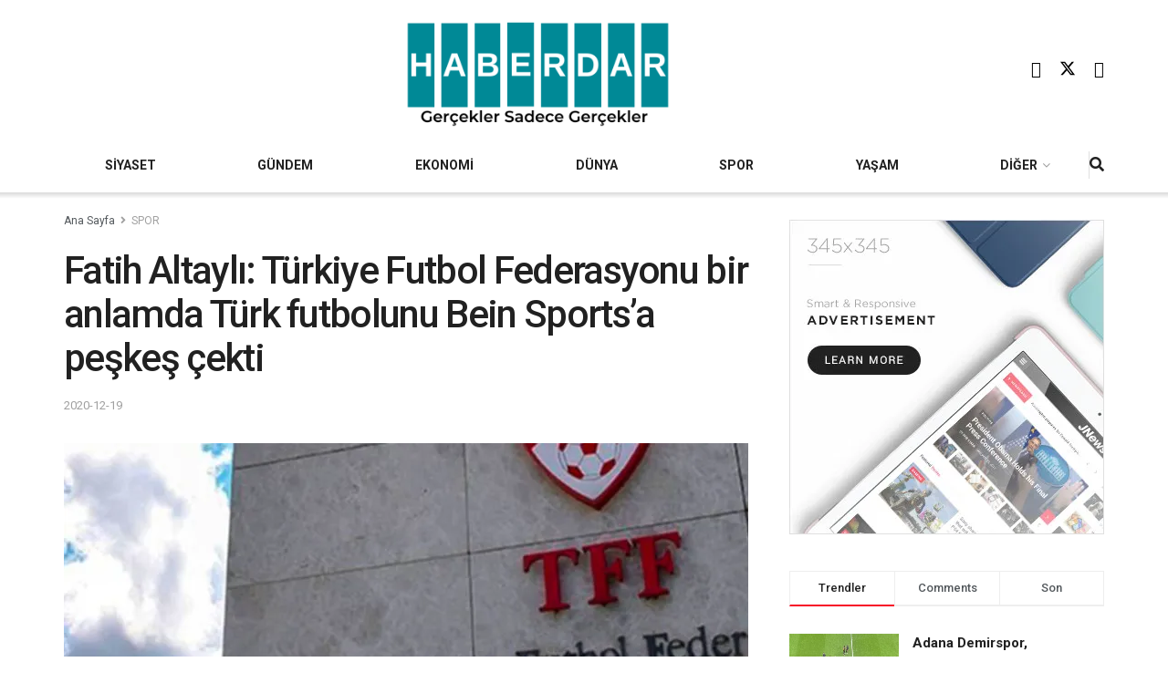

--- FILE ---
content_type: text/html; charset=UTF-8
request_url: https://haberdar.com/spor/fatih-altayli-turkiye-futbol-federasyonu-bir-anlamda-turk-futbolunu-bein-sports-a-peskes-cekti-h192924.html
body_size: 33703
content:
<!doctype html>
<!--[if lt IE 7]> <html class="no-js lt-ie9 lt-ie8 lt-ie7" lang="en-US"> <![endif]-->
<!--[if IE 7]>    <html class="no-js lt-ie9 lt-ie8" lang="en-US"> <![endif]-->
<!--[if IE 8]>    <html class="no-js lt-ie9" lang="en-US"> <![endif]-->
<!--[if IE 9]>    <html class="no-js lt-ie10" lang="en-US"> <![endif]-->
<!--[if gt IE 8]><!--> <html class="no-js" lang="en-US"> <!--<![endif]-->
<head>
    <meta http-equiv="Content-Type" content="text/html; charset=UTF-8" />
    <meta name='viewport' content='width=device-width, initial-scale=1, user-scalable=yes' />
    <link rel="profile" href="http://gmpg.org/xfn/11" />
    <link rel="pingback" href="https://haberdar.com/xmlrpc.php" />
    <style id="jetpack-boost-critical-css">@media all{ul{box-sizing:border-box}.entry-content{counter-reset:footnotes}.jeg_sharelist{bottom:100%;left:0}.fa-twitter:before{content:none!important}.jeg_sharelist a{display:block;text-align:left}[id*=jeg_playlist] .jeg_popupform,[id*=jeg_playlist] .jeg_popupform input:not([type=submit]){text-align:left}@font-face{font-family:FontAwesome;font-weight:400;font-style:normal;font-display:swap}.fa{display:inline-block;font:normal normal normal 14px/1 FontAwesome;font-size:inherit;text-rendering:auto;-webkit-font-smoothing:antialiased;-moz-osx-font-smoothing:grayscale}.fa-search:before{content:""}.fa-lock:before{content:""}.fa-share:before{content:""}.fa-twitter:before{content:""}.fa-facebook:before{content:""}.fa-bars:before{content:""}.fa-pinterest:before{content:""}.fa-linkedin:before{content:""}.fa-angle-right:before{content:""}.fa-angle-up:before{content:""}.fa-youtube-play:before{content:""}.fa-facebook-official:before{content:""}@font-face{font-family:jegicon;font-weight:400;font-style:normal;font-display:swap}[class^=jegicon-]:before{font-family:jegicon!important;font-style:normal!important;font-weight:400!important;font-variant:normal!important;text-transform:none!important;speak:none;line-height:1;-webkit-font-smoothing:antialiased;-moz-osx-font-smoothing:grayscale}.jegicon-cross:before{content:"d"}.mfp-hide{display:none!important}a,body,div,em,form,h1,h3,html,i,img,label,li,p,span,strong,ul{margin:0;padding:0;border:0;font-size:100%;font:inherit;vertical-align:baseline}body{line-height:1}ul{list-style:none}body{color:#53585c;background:#fff;font-family:Helvetica Neue,Helvetica,Roboto,Arial,sans-serif;font-size:14px;line-height:1.6em;-webkit-font-smoothing:antialiased;-moz-osx-font-smoothing:grayscale;overflow-anchor:none}body,html{height:100%;margin:0}a{color:#f70d28;text-decoration:none}img{vertical-align:middle}img{max-width:100%;-ms-interpolation-mode:bicubic;height:auto}button,input,label,select{font:inherit}[class*=jeg_] .fa{font-family:FontAwesome}.clearfix:after,.container:after,.row:after{content:"";display:table;clear:both}h1,h3{color:#212121;text-rendering:optimizeLegibility}h1{font-size:2.25em;margin:.67em 0 .5em;line-height:1.25;letter-spacing:-.02em}h3{font-size:1.563em;margin:1em 0 .5em;line-height:1.4}strong{font-weight:700}em,i{font-style:italic}p{margin:0 0 1.75em;text-rendering:optimizeLegibility}@media (max-width:767px){.container{width:98%;width:calc(100% - 10px)}}@media (max-width:479px){.container{width:100%}}@media (min-width:768px){.container{max-width:750px}}@media (min-width:992px){.container{max-width:970px}}@media (min-width:1200px){.container{max-width:1170px}}.container{padding-right:15px;padding-left:15px;margin-right:auto;margin-left:auto}.row{margin-right:-15px;margin-left:-15px}.col-md-12{position:relative;min-height:1px;padding-right:15px;padding-left:15px}@media (min-width:992px){.col-md-12{float:left}.col-md-12{width:100%}}*{-webkit-box-sizing:border-box;-moz-box-sizing:border-box;box-sizing:border-box}.jeg_viewport{position:relative}.jeg_container{width:auto;margin:0 auto;padding:0}.jeg_content{background:#fff}.jeg_content{padding:30px 0 40px}.post-ajax-overlay{position:absolute;top:0;left:0;right:0;bottom:0;background:#f5f5f5;display:none;z-index:5}.post-ajax-overlay .jnews_preloader_circle_outer{position:fixed;width:100%;top:50%;left:0;margin-left:170px}.post-ajax-overlay .jeg_preloader.dot{position:fixed;top:50%;margin-top:40px;margin-left:170px;left:50%}.post-ajax-overlay .jeg_preloader.square{position:fixed;top:50%;margin-top:0;left:50%;margin-left:170px}.form-group{margin-bottom:20px}.form-group input:not([type=submit]),.form-group select{font-size:15px}input:not([type=submit]),select{display:inline-block;background:#fff;border:1px solid #e0e0e0;border-radius:0;padding:7px 14px;height:40px;outline:0;font-size:14px;font-weight:300;margin:0;width:100%;max-width:100%;box-shadow:none}input[type=checkbox]{width:auto;height:auto;line-height:inherit;display:inline}.btn,.button,input[type=submit]{border:none;border-radius:0;background:#f70d28;color:#fff;padding:0 20px;line-height:40px;height:40px;display:inline-block;text-transform:uppercase;font-size:13px;font-weight:700;letter-spacing:1px;outline:0;-webkit-appearance:none}.jeg_header{position:relative}.jeg_header .container{height:100%}.jeg_nav_row{position:relative;-js-display:flex;display:-webkit-flex;display:-ms-flexbox;display:flex;-webkit-flex-flow:row nowrap;-ms-flex-flow:row nowrap;flex-flow:row nowrap;-webkit-align-items:center;-ms-flex-align:center;align-items:center;-webkit-justify-content:space-between;-ms-flex-pack:justify;justify-content:space-between;height:100%}.jeg_nav_grow{-webkit-box-flex:1;-ms-flex:1;flex:1}.jeg_nav_normal{-webkit-box-flex:0 0 auto;-ms-flex:0 0 auto;flex:0 0 auto}.item_wrap{width:100%;display:inline-block;display:-webkit-flex;display:-ms-flexbox;display:flex;-webkit-flex-flow:row wrap;-ms-flex-flow:row wrap;flex-flow:row wrap;-webkit-align-items:center;-ms-flex-align:center;align-items:center}.jeg_nav_left{margin-right:auto}.jeg_nav_right{margin-left:auto}.jeg_nav_center{margin:0 auto}.jeg_nav_alignleft{justify-content:flex-start}.jeg_nav_alignright{justify-content:flex-end}.jeg_nav_aligncenter{justify-content:center}.jeg_midbar{background-color:#fff;height:140px;position:relative;z-index:10;border-bottom:0 solid #e8e8e8}.jeg_midbar .jeg_nav_item{padding:0 14px}.jeg_navbar{background:#fff;position:relative;border-top:0 solid #e8e8e8;border-bottom:1px solid #e8e8e8;line-height:50px;z-index:9;-webkit-box-sizing:content-box;box-sizing:content-box}.jeg_navbar:first-child{z-index:10}.jeg_navbar .jeg_nav_item{padding:0 14px}.jeg_navbar .jeg_separator{margin:0 7px}.jeg_navbar .jeg_separator:first-child{margin-left:0}.jeg_navbar .jeg_separator:last-child{margin-right:0}.jeg_nav_item:first-child{padding-left:0}.jeg_nav_item:last-child{padding-right:0}.jeg_navbar_shadow{border-bottom:0!important}.jeg_navbar_shadow:after{content:"";width:100%;height:7px;position:absolute;top:100%;left:0;background:-moz-linear-gradient(top,rgba(0,0,0,.15)0,transparent 100%);background:-webkit-linear-gradient(top,rgba(0,0,0,.15),transparent);background:linear-gradient(180deg,rgba(0,0,0,.15)0,transparent)}.jeg_featured{margin-bottom:30px}.jeg_logo{position:relative}.site-title{margin:0;padding:0;line-height:1;font-size:60px;letter-spacing:-.02em}.jeg_mobile_logo .site-title{font-size:34px}.site-title a{display:block;color:#212121}.jeg_logo img{height:auto;image-rendering:optimizeQuality;display:block}.jeg_midbar .jeg_social_icon_block.nobg a .fa{font-size:18px}.jeg_midbar .jeg_social_icon_block.nobg a .jeg-icon svg{height:18px}.btn .fa{margin-right:2px;font-size:14px}.jeg_navbar .btn{height:36px;line-height:36px;font-size:12px;font-weight:500;padding:0 16px}.jeg_separator{height:30px;border-left:1px solid #e0e0e0}.jeg_search_wrapper{position:relative}.jeg_search_wrapper .jeg_search_form{display:block;position:relative;line-height:normal;min-width:60%}.jeg_search_toggle{color:#212121;display:block;text-align:center}.jeg_navbar .jeg_search_toggle{font-size:16px;min-width:15px}.jeg_search_wrapper .jeg_search_input{width:100%;vertical-align:middle;height:40px;padding:.5em 30px .5em 14px}.jeg_search_wrapper .jeg_search_button{color:#212121;background:0 0;border:0;font-size:14px;outline:0;position:absolute;height:auto;min-height:unset;line-height:normal;top:0;bottom:0;right:0;padding:0 10px}.jeg_navbar .jeg_search_wrapper .jeg_search_input{height:36px}.jeg_search_no_expand .jeg_search_toggle{display:none}.jeg_search_no_expand.round .jeg_search_input{border-radius:33px;padding:.5em 15px}.jeg_search_no_expand.round .jeg_search_button{padding-right:12px}.jeg_search_popup_expand .jeg_search_form{display:block;opacity:0;visibility:hidden;position:absolute;top:100%;right:-4px;text-align:center;width:325px;background:#fff;border:1px solid #eee;padding:0;height:0;z-index:12;-webkit-box-shadow:0 1px 4px rgba(0,0,0,.09);box-shadow:0 1px 4px rgba(0,0,0,.09)}.jeg_search_popup_expand .jeg_search_form:before{border-color:transparent transparent #fff;border-style:solid;border-width:0 8px 8px;content:"";right:16px;position:absolute;top:-8px;z-index:98}.jeg_search_popup_expand .jeg_search_form:after{border-color:transparent transparent #eaeaea;border-style:solid;border-width:0 9px 9px;content:"";right:15px;position:absolute;top:-9px;z-index:97}.jeg_search_popup_expand .jeg_search_input{width:100%;-webkit-box-shadow:inset 0 0 15px 0 rgba(0,0,0,.08);box-shadow:inset 0 0 15px 0 rgba(0,0,0,.08)}.jeg_search_popup_expand .jeg_search_button{color:#888;position:absolute;top:0;bottom:0;right:20px}.jeg_navbar:not(.jeg_navbar_boxed):not(.jeg_navbar_menuborder) .jeg_search_popup_expand:last-child .jeg_search_form,.jeg_navbar:not(.jeg_navbar_boxed):not(.jeg_navbar_menuborder) .jeg_search_popup_expand:last-child .jeg_search_result{right:-17px}.jeg_search_hide{display:none}.jeg_search_result{opacity:0;visibility:hidden;position:absolute;top:100%;right:-4px;width:325px;background:#fff;border:1px solid #eee;padding:0;height:0;line-height:1;z-index:9;-webkit-box-shadow:0 1px 4px rgba(0,0,0,.09);box-shadow:0 1px 4px rgba(0,0,0,.09)}.jeg_header .jeg_search_result{z-index:10}.jeg_search_no_expand .jeg_search_result{margin-top:0;opacity:1;visibility:visible;height:auto;min-width:100%;right:0}.jeg_search_result.with_result .search-all-button{overflow:hidden}.jeg_search_result .search-link{display:none;text-align:center;font-size:12px;padding:12px 15px;border-top:1px solid #eee}.jeg_search_result .search-link .fa{margin-right:5px}.jeg_search_result.with_result .search-all-button{display:block}.jeg_popup{position:relative;background:#fff;padding:35px;width:auto;max-width:380px;margin:20px auto}.jeg_popupform{text-align:center}.jeg_popupform .input_field{margin-bottom:1em}.jeg_popupform h3{font-size:22px;font-weight:700;margin-bottom:.5em}.jeg_popupform input:not([type=submit]){font-size:16px;height:48px;border-radius:3px;text-align:center}.jeg_popupform .button{font-size:16px;height:48px;border-radius:3px;text-transform:none;letter-spacing:normal;width:100%}.jeg_popupform .input_field.remember_me{text-align:left;margin:25px 0}.jeg_popupform .input_field.remember_me input[type=checkbox]{height:auto}.bottom_links{font-size:13px;text-align:left;color:#a0a0a0}.bottom_links .jeg_popuplink{float:right;font-weight:700}.bottom_links .forgot{float:left;color:#a0a0a0;font-weight:400}.jeg_menu>li{position:relative;float:left;text-align:left;padding-right:1.2em}.jeg_menu>li:last-child{padding-right:0}.jeg_menu li li{position:relative;line-height:20px}.jeg_menu li>ul{background:#fff;position:absolute;display:none;top:100%;left:0;min-width:15em;text-align:left;z-index:11;white-space:nowrap;-webkit-box-shadow:0 0 2px rgba(0,0,0,.1),0 20px 40px rgba(0,0,0,.18);box-shadow:0 0 2px rgba(0,0,0,.1),0 20px 40px rgba(0,0,0,.18)}.jeg_menu li>ul li a{padding:8px 16px;font-size:13px;color:#7b7b7b;border-bottom:1px solid #eee}.jeg_menu li>ul>li:last-child>a{border-bottom:0}.jeg_menu a{display:block}.jeg_menu a{position:relative}.jeg_main_menu>li{margin:0;padding:0;list-style:none;float:left}.jeg_main_menu>li>a{color:#212121;display:block;position:relative;padding:0 16px;margin:0;font-size:1em;font-weight:700;line-height:50px;text-transform:uppercase;white-space:nowrap}.jeg_navbar_fitwidth .jeg_main_menu_wrapper{width:100%}.jeg_navbar_fitwidth .jeg_mainmenu_wrap{-webkit-box-flex:1;-ms-flex:1;flex:1}.jeg_navbar_fitwidth .jeg_main_menu{float:none;display:-ms-flexbox;display:-webkit-box;display:flex;-ms-flex-wrap:wrap;flex-wrap:wrap;-ms-flex-align:start;-webkit-box-align:start;align-items:flex-start}.jeg_navbar_fitwidth .jeg_main_menu>li{float:none;-ms-flex:1 1 auto;-webkit-box-flex:1;flex:1 1 auto}.jeg_navbar_fitwidth .jeg_main_menu>li>a{width:100%;text-align:center}.jeg_navbar_shadow .jeg_menu>li>ul{border-top:0;z-index:1}.jeg_menu_style_1>li{padding-right:22px;line-height:50px}.jeg_menu_style_1>li:last-child{padding-right:0}.jeg_navbar_fitwidth .jeg_menu>li>ul{min-width:100%}.jeg_navbar_fitwidth .jeg_menu_style_1>li{line-height:50px;text-align:center}.jeg_navbar_fitwidth .jeg_menu_style_1>li>a{width:auto}.jeg_menu_style_1>li>a{display:inline-block;padding:6px 0;margin:0;line-height:normal}.jeg_menu_style_1>li>a:before{content:"";position:absolute;bottom:0;width:0;height:2px;background:#f70d28;opacity:0}.jeg_navbar_mobile_wrapper,.jeg_navbar_mobile_wrapper .sticky_blankspace{display:none}.jeg_stickybar{position:fixed;top:0;left:auto;width:100%;z-index:9997;margin:0 auto;opacity:0;visibility:hidden}.module-preloader,.newsfeed_preloader{position:absolute;top:0;bottom:0;left:0;right:0;margin:auto;width:16px;height:16px}.jeg_preloader span{height:16px;width:16px;background-color:#999;position:absolute;top:0;border-radius:100%}.jeg_preloader span:first-of-type{left:-22px}.jeg_preloader span:last-of-type{left:22px}.jeg_navbar_mobile{display:none;position:relative;background:#fff;box-shadow:0 2px 6px rgba(0,0,0,.1);top:0;transform:translateZ(0)}.jeg_navbar_mobile .container{width:100%;height:100%}.jeg_mobile_bottombar{border-style:solid;height:60px;line-height:60px}.jeg_mobile_bottombar .jeg_nav_item{padding:0 10px}.jeg_navbar_mobile .jeg_nav_left .jeg_nav_item:first-child{padding-left:0}.jeg_navbar_mobile .jeg_nav_right .jeg_nav_item:last-child{padding-right:0}.jeg_navbar_mobile .jeg_search_toggle,.jeg_navbar_mobile .toggle_btn{color:#212121;font-size:22px;display:block}.jeg_mobile_logo a{display:block}.jeg_mobile_logo img{width:auto;max-height:40px;display:block}.jeg_aside_copyright{font-size:11px;color:#757575;letter-spacing:.5px}.jeg_aside_copyright p{margin-bottom:1.2em}.jeg_aside_copyright p:last-child{margin-bottom:0}.jeg_navbar_mobile .jeg_search_wrapper{position:static}.jeg_navbar_mobile .jeg_search_popup_expand{float:none}.jeg_navbar_mobile .jeg_search_popup_expand .jeg_search_form:after,.jeg_navbar_mobile .jeg_search_popup_expand .jeg_search_form:before{display:none!important}.jeg_navbar_mobile .jeg_search_popup_expand .jeg_search_form{width:auto;border-left:0;border-right:0;left:-15px!important;right:-15px!important;padding:20px;-webkit-transform:none;transform:none}.jeg_navbar_mobile .jeg_search_popup_expand .jeg_search_result{margin-top:84px;width:auto;left:-15px!important;right:-15px!important;border:0}.jeg_navbar_mobile .jeg_search_form .jeg_search_button{font-size:18px}.jeg_navbar_mobile .jeg_search_wrapper .jeg_search_input{font-size:18px;padding:.5em 40px .5em 15px;height:42px}.jeg_mobile_wrapper .jeg_search_no_expand .jeg_search_input{box-shadow:inset 0 2px 2px rgba(0,0,0,.05)}.jeg_mobile_wrapper .jeg_search_result{width:100%;border-left:0;border-right:0;right:0}.jeg_bg_overlay{content:"";display:block;position:fixed;width:100%;top:0;bottom:0;background:#000;background:-webkit-linear-gradient(180deg,#000,#434343);background:linear-gradient(180deg,#000,#434343);opacity:0;z-index:9998;visibility:hidden}.jeg_mobile_wrapper{opacity:0;display:block;position:fixed;top:0;left:0;background:#fff;width:320px;height:100%;overflow-x:hidden;overflow-y:auto;z-index:9999;-webkit-transform:translate3d(-100%,0,0);transform:translate3d(-100%,0,0)}.jeg_menu_close{position:fixed;top:15px;right:15px;padding:0;font-size:16px;color:#fff;opacity:0;visibility:hidden;-webkit-transform:rotate(-90deg);transform:rotate(-90deg);z-index:9999}@media only screen and (min-width:1023px){.jeg_menu_close{font-size:20px;padding:20px}}.jeg_mobile_wrapper .nav_wrap{min-height:100%;display:flex;flex-direction:column;position:relative}.jeg_mobile_wrapper .nav_wrap:before{content:"";position:absolute;top:0;left:0;right:0;bottom:0;min-height:100%;z-index:-1}.jeg_mobile_wrapper .item_main{flex:1}.jeg_mobile_wrapper .item_bottom{-webkit-box-pack:end;-ms-flex-pack:end;justify-content:flex-end}.jeg_aside_item{display:block;padding:20px;border-bottom:1px solid #eee}.item_bottom .jeg_aside_item{padding:10px 20px;border-bottom:0}.item_bottom .jeg_aside_item:first-child{padding-top:20px}.item_bottom .jeg_aside_item:last-child{padding-bottom:20px}.jeg_aside_item:last-child{border-bottom:0}.jeg_aside_item:after{content:"";display:table;clear:both}.jeg_navbar_mobile_wrapper{position:relative;z-index:9}.jeg_mobile_menu li a{color:#212121;margin-bottom:15px;display:block;font-size:18px;line-height:1.444em;font-weight:700;position:relative}.jeg_mobile_menu ul{padding-bottom:10px}.jeg_mobile_menu ul li a{color:#757575;font-size:15px;font-weight:400;margin-bottom:12px;padding-bottom:5px;border-bottom:1px solid #eee}.jeg_mobile_wrapper .socials_widget{width:100%;display:-webkit-box;display:-ms-flexbox;display:flex}.jeg_mobile_wrapper .socials_widget a{margin-bottom:0!important;display:block}.module-overlay{width:100%;height:100%;position:absolute;top:0;left:0;background:hsla(0,0%,100%,.9);display:none;z-index:5}.module-preloader{position:absolute;top:0;bottom:0;left:0;right:0;margin:auto;width:16px;height:16px}.jeg_post_title{letter-spacing:-.02em}.jeg_post_meta{font-size:11px;text-transform:uppercase;color:#a0a0a0}.jeg_post_meta a{color:inherit;font-weight:700}.jeg_meta_date a{font-weight:400}.jeg_post_meta>div{display:inline-block}.jeg_post_meta>div:not(:last-of-type){margin-right:1em}.thumbnail-container{position:relative;overflow:hidden;z-index:0}.thumbnail-container{display:block;height:0;background:#f7f7f7;background-position:50%;background-size:cover}.thumbnail-container>img{position:absolute;top:0;bottom:0;left:0;width:100%;min-height:100%;color:#a0a0a0;z-index:-1}.thumbnail-container.animate-lazy>img{opacity:0}.thumbnail-container:after{content:"";opacity:1;background:#f7f7f7 url(https://haberdar.com/wp-content/themes/jnews/assets/dist/image/preloader.gif);background-position:50%;background-size:cover;position:absolute;height:100%;top:0;left:0;right:0;bottom:0;z-index:-2}.navigation_overlay{position:relative;height:48px;display:none}.jeg_ad{text-align:center}.jnews_header_bottom_ads,.jnews_header_top_ads{position:relative;background:#f5f5f5;z-index:8}.jeg_ad_article .ads-wrapper.align-center{margin:1em 0}.jeg_ad_article .ads-wrapper.align-right{float:right;padding:10px 0 10px 30px}.socials_widget a{display:inline-block;margin:0 10px 10px 0;text-decoration:none!important}.socials_widget a .fa{font-size:1em;display:inline-block;width:38px;line-height:36px;white-space:nowrap;color:#fff;text-align:center}.socials_widget .fa{font-size:16px}.socials_widget.nobg a .fa{font-size:18px;width:auto;height:auto;line-height:inherit;background:0 0!important}.socials_widget a .jeg-icon{display:inline-block;width:38px;line-height:36px;white-space:nowrap;text-align:center}.socials_widget .jeg-icon svg{height:16px;position:relative;top:2px;fill:#fff}.socials_widget span{display:inline-block;margin-left:.5em}.socials_widget.nobg a{margin:0 20px 15px 0}.socials_widget a:last-child{margin-right:0}.socials_widget.nobg a .jeg-icon{width:auto;height:auto;line-height:inherit;background:0 0!important}.socials_widget.nobg a .jeg-icon svg{height:18px}.jeg_social_icon_block.socials_widget a .jeg-icon svg{height:16px}.socials_widget .jeg-icon{margin:0}.socials_widget .jeg_facebook .fa{background:#45629f}.socials_widget .jeg_twitter .fa{background:#000}.socials_widget .jeg_youtube .fa{background:#c61d23}.fa-twitter:before{content:none!important}.socials_widget.nobg .jeg_facebook .fa{color:#45629f}.socials_widget.nobg .jeg_youtube .fa{color:#c61d23}.socials_widget.nobg .jeg_twitter .jeg-icon svg{fill:#000}.jeg_breadcrumbs{margin-bottom:20px}.jeg_singlepage .jeg_breadcrumbs{margin:-10px auto 20px}#breadcrumbs{font-size:12px;margin:0;color:#a0a0a0}#breadcrumbs a{color:#53585c}#breadcrumbs .fa{padding:0 3px}#breadcrumbs .breadcrumb_last_link a{color:#a0a0a0}.jeg_sharelist{float:none;display:-webkit-flex;display:-ms-flexbox;display:flex;-webkit-flex-wrap:wrap;-ms-flex-wrap:wrap;flex-wrap:wrap;-webkit-align-items:flex-start;-ms-flex-align:start;align-items:flex-start}.jeg_share_button{margin-bottom:30px}.jeg_share_button a{float:left;width:44px;max-width:44px;height:38px;line-height:38px;white-space:nowrap;padding:0 10px;color:#fff;background:#212121;margin:0 5px 5px 0;border-radius:3px;text-align:center;display:-webkit-flex;display:-ms-flexbox;display:flex;-webkit-flex:1;-ms-flex:1;flex:1;-webkit-justify-content:center;-ms-flex-pack:center;justify-content:center;-webkit-backface-visibility:hidden;backface-visibility:hidden}.jeg_share_button a:last-child{margin-right:0}.jeg_share_button a.expanded{width:auto;max-width:none;padding:0 12px}.jeg_share_button a>span{display:none;font-size:13px;font-weight:700;margin-left:10px}.jeg_share_button a.expanded>span{display:inline;position:relative}.jeg_share_button .fa{font-size:18px;color:#fff;line-height:inherit}.jeg_share_button .jeg_btn-facebook{background:#45629f}.jeg_share_button .jeg_btn-twitter{background:#000;fill:#fff}.jeg_share_button .jeg_btn-linkedin{background:#0083bb}.jeg_share_button .jeg_btn-pinterest{background:#cf2830}.jeg_share_button .jeg_btn-toggle{background:#bdbdbd}.jeg_share_button svg{position:relative;top:2px}.jeg_share_button .jeg_btn-twitter .fa{width:38px}.share-secondary{display:none}@media only screen and (min-width:1024px){.with-share .content-inner{margin-left:90px}.jeg_share_button.share-float{position:absolute!important;left:0;top:0;margin-bottom:0}.jeg_share_button.share-float a.expanded>span{display:none}.jeg_share_button.share-float .jeg_sharelist{display:block}.jeg_share_button.share-float a{display:block;margin:0;border-radius:0;width:56px;max-width:none;height:48px;line-height:48px;float:none}.jeg_share_button.share-float .fa{font-size:20px}}.jeg_post_tags{font-size:12px;clear:both}.jeg_post_tags span{font-weight:700;margin-right:3px}.jeg_post_tags a{color:#616161;background:#f5f5f5;display:inline-block;letter-spacing:1px;line-height:normal;padding:4px 10px;margin:0 3px 5px 0;text-rendering:optimizeLegibility;-webkit-font-smoothing:auto;-moz-osx-font-smoothing:auto}.content-inner>*{padding-left:0;padding-right:0}.jscroll-to-top{position:fixed;right:30px;bottom:30px;-webkit-backface-visibility:hidden;visibility:hidden;opacity:0;-webkit-transform:translate3d(0,30px,0);-ms-transform:translate3d(0,30px,0);transform:translate3d(0,30px,0);z-index:11}.jscroll-to-top>a{color:#a0a0a0;font-size:30px;display:block;width:46px;border-radius:5px;height:46px;line-height:44px;background:hsla(0,0%,70.6%,.15);border:1px solid rgba(0,0,0,.11);-webkit-box-shadow:inset 0 0 0 1px hsla(0,0%,100%,.1),0 2px 6px rgba(0,0,0,.1);box-shadow:inset 0 0 0 1px hsla(0,0%,100%,.1),0 2px 6px rgba(0,0,0,.1);text-align:center;opacity:.8}@media only screen and (max-width:1024px){.jscroll-to-top{bottom:50px}}.jeg_social_icon_block.nobg a .fa{font-size:16px}.jeg_social_icon_block a{margin-bottom:0!important}.preloader_type .jeg_preloader{display:none}.preloader_type{width:100%;height:100%;position:relative}.preloader_type.preloader_dot .jeg_preloader.dot{display:block}.jnews_preloader_circle_outer{position:absolute;width:100%;top:50%;margin-top:-30px}.jnews_preloader_circle_inner{margin:0 auto;font-size:15px;position:relative;text-indent:-9999em;border:.4em solid rgba(0,0,0,.2);border-left-color:rgba(0,0,0,.6);-webkit-transform:translateZ(0);-ms-transform:translateZ(0);transform:translateZ(0)}.jnews_preloader_circle_inner,.jnews_preloader_circle_inner:after{border-radius:50%;width:60px;height:60px}.jeg_square{display:inline-block;width:30px;height:30px;position:relative;border:4px solid #555;top:50%}.jeg_square_inner{vertical-align:top;display:inline-block;width:100%;background-color:#555}.g-recaptcha{margin-bottom:15px}.jeg_menu.jeg_main_menu>.menu-item-has-children>a:after{content:"";display:inline-block;margin-left:5px;margin-right:-3px;font:normal normal normal 12px/1 FontAwesome;font-size:inherit;text-rendering:auto;-webkit-font-smoothing:antialiased;-moz-osx-font-smoothing:grayscale}.entry-header .jeg_post_title{color:#212121;font-weight:700;font-size:3em;line-height:1.15;margin:0 0 .4em;letter-spacing:-.04em}.entry-header{margin:0 0 30px}.entry-header .jeg_meta_container{position:relative}.entry-header .jeg_post_meta{font-size:13px;color:#a0a0a0;text-transform:none;display:block}.entry-header .jeg_post_meta_1{display:-webkit-box;display:-moz-box;display:-ms-flexbox;display:-webkit-flex;display:flex;-ms-align-items:center;align-items:center;align-content:flex-start}.entry-header .meta_right{text-align:right;flex:1 0 auto;margin-left:auto}.entry-header .meta_left>div{display:inline-block}.entry-content{margin-bottom:30px;position:relative}.single .content-inner{color:#333;font-size:16px;line-height:1.625em;word-break:normal;-ms-word-wrap:break-word;word-wrap:break-word}.single .content-inner:after{content:"";display:table;clear:both}.entry-content em{font-style:italic}.entry-content:after{clear:both;content:"";display:block}.content-inner p{margin:0 0 1.25em}@media only screen and (max-width:1024px){.entry-header .jeg_post_title{font-size:2.4em}}@media only screen and (max-width:768px){.entry-header .jeg_post_title{font-size:2.4em!important;line-height:1.15!important}.entry-header,.jeg_featured,.jeg_share_button{margin-bottom:20px}.entry-content p{margin-bottom:1em}}@media only screen and (max-width:767px){.entry-header .jeg_post_title{font-size:32px!important}}@media only screen and (max-width:568px){.jeg_ad_article{margin:0 0 1.25em}.jeg_ad_article .align-right{float:none;padding:0}}@media only screen and (max-width:480px){.entry-header,.jeg_featured,.jeg_share_button,.jeg_share_button.share-float .jeg_sharelist{margin-bottom:15px}.jeg_share_button.share-float{margin-bottom:0}}@media only screen and (max-width:1024px){.jeg_header{display:none}.jeg_navbar_mobile,.jeg_navbar_mobile_wrapper{display:block}.jeg_navbar_mobile_wrapper{display:block}}@media only screen and (max-width:768px){.jeg_singlepage .jeg_breadcrumbs{margin:0 auto 15px}}@media only screen and (min-width:768px) and (max-width:1023px){.jeg_share_button a>span{font-size:11px}.jeg_share_button a{width:32px;max-width:32px;height:32px;line-height:32px}.jeg_share_button .fa{font-size:14px}}@media only screen and (max-width:767px){.jeg_content{padding:20px 0 30px}.jeg_breadcrumbs{margin-bottom:10px}#breadcrumbs{font-size:12px}.jeg_singlepage .jeg_breadcrumbs{margin-bottom:.5em}}@media only screen and (max-width:568px){.jeg_share_button .fa{font-size:18px}.jeg_share_button a>span{margin-left:6px}}@media only screen and (max-width:480px){.jeg_share_button a>span{display:none!important}.jeg_share_button a{width:auto!important;max-width:none!important;height:32px;line-height:32px}.jeg_share_button .fa{font-size:14px}}@media only screen and (max-width:320px){.jeg_mobile_wrapper{width:275px}.jeg_mobile_menu li a{font-size:16px;margin-bottom:12px}.jeg_mobile_wrapper .socials_widget.nobg a .fa{font-size:16px}.jeg_mobile_wrapper .socials_widget.nobg a .jeg-icon svg{height:16px}.jeg_navbar_mobile .jeg_search_wrapper .jeg_search_input{font-size:16px;padding:.5em 35px .5em 12px;height:38px}.jeg_navbar_mobile .jeg_search_popup_expand .jeg_search_result{margin-top:80px}.jeg_navbar_mobile .jeg_search_form .jeg_search_button{font-size:16px}}@media only screen and (min-width:768px) and (max-width:1023px){.jeg_post_meta{font-size:10px}}@media only screen and (max-width:480px){.jeg_post_meta{font-size:10px;text-rendering:auto}}.selectShare-inner{position:absolute;display:none;z-index:1000;top:0;left:0}.select_share.jeg_share_button{position:relative;background:#fff;border-radius:5px;padding:0 5px;margin:0;-webkit-box-shadow:0 3px 15px 1px rgba(0,0,0,.2);box-shadow:0 3px 15px 1px rgba(0,0,0,.2)}.jeg_sharelist a svg,.select_share.jeg_share_button svg{position:relative;top:3px}.jeg_share_float_container .jeg_sharelist a svg{right:2px;top:0}.jeg_sharelist a svg{fill:#fff}.selectShare-arrowClip{position:absolute;bottom:-10px;left:50%;clip:rect(10px 20px 20px 0);margin-left:-10px}.selectShare-arrowClip .selectShare-arrow{display:block;width:20px;height:20px;background-color:#fff;-webkit-transform:rotate(45deg) scale(.5);transform:rotate(45deg) scale(.5)}.select_share.jeg_share_button button{opacity:.75;display:inline-block;width:44px;max-width:44px;height:38px;line-height:38px;white-space:nowrap;padding:0 10px;color:#fff;outline:0;background:0 0;margin:0;border:none;border-radius:0;text-align:center;-webkit-backface-visibility:hidden;backface-visibility:hidden}.select_share.jeg_share_button button i.fa{color:#000}.select_share.jeg_share_button button i.fa svg{fill:#000;right:6px}}.fa{-moz-osx-font-smoothing:grayscale;-webkit-font-smoothing:antialiased;display:inline-block;font-style:normal;font-variant:normal;text-rendering:auto;line-height:1}.fa-angle-right:before{content:""}.fa-angle-up:before{content:""}.fa-bars:before{content:""}.fa-facebook:before{content:""}.fa-linkedin:before{content:""}.fa-lock:before{content:""}.fa-pinterest:before{content:""}.fa-search:before{content:""}.fa-share:before{content:""}.fa-twitter:before{content:""}@font-face{font-family:"Font Awesome 5 Free";font-style:normal;font-weight:400;font-display:block}@font-face{font-family:"Font Awesome 5 Free";font-style:normal;font-weight:900;font-display:block}.fa{font-family:"Font Awesome 5 Free"}.fa{font-weight:900}</style><title>Fatih Altaylı: Türkiye Futbol Federasyonu bir anlamda Türk futbolunu Bein Sports’a peşkeş çekti &#8211; Haberdar</title>
<meta name='robots' content='max-image-preview:large' />
<meta property="og:type" content="article">
<meta property="og:title" content="Fatih Altaylı: Türkiye Futbol Federasyonu bir anlamda Türk futbolunu Bein Sports’a peşkeş çekti">
<meta property="og:site_name" content="Haberdar">
<meta property="og:description" content="HaberTürk yazarı Fatih Altaylı, Bein Sports’un Türkiye Futbol Federasyonu&#039;nun (TFF) 2020-21 sezonu için kulüplerden onay almadan tamamen kafasına göre tamamı">
<meta property="og:url" content="https://haberdar.com/spor/fatih-altayli-turkiye-futbol-federasyonu-bir-anlamda-turk-futbolunu-bein-sports-a-peskes-cekti-h192924.html">
<meta property="og:locale" content="en_US">
<meta property="og:image" content="https://i0.wp.com/haberdar.com/wp-content/uploads/2022/11/Fatih-Altayli-Turkiye-Futbol-Federasyonu-bir-anlamda-Turk-futbolunu-Bein.jpg?fit=1000%2C400&amp;ssl=1">
<meta property="og:image:height" content="400">
<meta property="og:image:width" content="1000">
<meta property="article:published_time" content="2020-12-19T15:48:43+00:00">
<meta property="article:modified_time" content="2020-12-19T15:48:43+00:00">
<meta property="article:author" content="https://haberdar.com">
<meta property="article:section" content="SPOR">
<meta name="twitter:card" content="summary_large_image">
<meta name="twitter:title" content="Fatih Altaylı: Türkiye Futbol Federasyonu bir anlamda Türk futbolunu Bein Sports’a peşkeş çekti">
<meta name="twitter:description" content="HaberTürk yazarı Fatih Altaylı, Bein Sports’un Türkiye Futbol Federasyonu&#039;nun (TFF) 2020-21 sezonu için kulüplerden onay almadan tamamen kafasına göre tamamı">
<meta name="twitter:url" content="https://haberdar.com/spor/fatih-altayli-turkiye-futbol-federasyonu-bir-anlamda-turk-futbolunu-bein-sports-a-peskes-cekti-h192924.html">
<meta name="twitter:site" content="https://haberdar.com">
<meta name="twitter:image" content="https://i0.wp.com/haberdar.com/wp-content/uploads/2022/11/Fatih-Altayli-Turkiye-Futbol-Federasyonu-bir-anlamda-Turk-futbolunu-Bein.jpg?fit=1000%2C400&amp;ssl=1">
<meta name="twitter:image:width" content="1000">
<meta name="twitter:image:height" content="400">
			
			<link rel='dns-prefetch' href='//cdnjs.cloudflare.com' />
<link rel='dns-prefetch' href='//fonts.googleapis.com' />
<link rel='preconnect' href='//i0.wp.com' />
<link rel='preconnect' href='https://fonts.gstatic.com' />
<link rel="alternate" type="application/rss+xml" title="Haberdar &raquo; Feed" href="https://haberdar.com/feed" />
<link rel="alternate" type="application/rss+xml" title="Haberdar &raquo; Comments Feed" href="https://haberdar.com/comments/feed" />
<link rel="alternate" type="application/rss+xml" title="Haberdar &raquo; Fatih Altaylı: Türkiye Futbol Federasyonu bir anlamda Türk futbolunu Bein Sports’a peşkeş çekti Comments Feed" href="https://haberdar.com/spor/fatih-altayli-turkiye-futbol-federasyonu-bir-anlamda-turk-futbolunu-bein-sports-a-peskes-cekti-h192924.html/feed" />
<link rel="alternate" title="oEmbed (JSON)" type="application/json+oembed" href="https://haberdar.com/wp-json/oembed/1.0/embed?url=https%3A%2F%2Fhaberdar.com%2Fspor%2Ffatih-altayli-turkiye-futbol-federasyonu-bir-anlamda-turk-futbolunu-bein-sports-a-peskes-cekti-h192924.html" />
<link rel="alternate" title="oEmbed (XML)" type="text/xml+oembed" href="https://haberdar.com/wp-json/oembed/1.0/embed?url=https%3A%2F%2Fhaberdar.com%2Fspor%2Ffatih-altayli-turkiye-futbol-federasyonu-bir-anlamda-turk-futbolunu-bein-sports-a-peskes-cekti-h192924.html&#038;format=xml" />
<noscript><link rel='stylesheet' id='all-css-3460ac4574803eae4e0fba031c6f7b8a' href='https://haberdar.com/wp-content/boost-cache/static/30ef409637.min.css' type='text/css' media='all' /></noscript><link data-media="all" onload="this.media=this.dataset.media; delete this.dataset.media; this.removeAttribute( &apos;onload&apos; );" rel='stylesheet' id='all-css-3460ac4574803eae4e0fba031c6f7b8a' href='https://haberdar.com/wp-content/boost-cache/static/30ef409637.min.css' type='text/css' media="not all" />
<style id='wp-img-auto-sizes-contain-inline-css'>
img:is([sizes=auto i],[sizes^="auto," i]){contain-intrinsic-size:3000px 1500px}
/*# sourceURL=wp-img-auto-sizes-contain-inline-css */
</style>
<style id='wp-emoji-styles-inline-css'>

	img.wp-smiley, img.emoji {
		display: inline !important;
		border: none !important;
		box-shadow: none !important;
		height: 1em !important;
		width: 1em !important;
		margin: 0 0.07em !important;
		vertical-align: -0.1em !important;
		background: none !important;
		padding: 0 !important;
	}
/*# sourceURL=wp-emoji-styles-inline-css */
</style>
<style id='wp-block-library-inline-css'>
:root{--wp-block-synced-color:#7a00df;--wp-block-synced-color--rgb:122,0,223;--wp-bound-block-color:var(--wp-block-synced-color);--wp-editor-canvas-background:#ddd;--wp-admin-theme-color:#007cba;--wp-admin-theme-color--rgb:0,124,186;--wp-admin-theme-color-darker-10:#006ba1;--wp-admin-theme-color-darker-10--rgb:0,107,160.5;--wp-admin-theme-color-darker-20:#005a87;--wp-admin-theme-color-darker-20--rgb:0,90,135;--wp-admin-border-width-focus:2px}@media (min-resolution:192dpi){:root{--wp-admin-border-width-focus:1.5px}}.wp-element-button{cursor:pointer}:root .has-very-light-gray-background-color{background-color:#eee}:root .has-very-dark-gray-background-color{background-color:#313131}:root .has-very-light-gray-color{color:#eee}:root .has-very-dark-gray-color{color:#313131}:root .has-vivid-green-cyan-to-vivid-cyan-blue-gradient-background{background:linear-gradient(135deg,#00d084,#0693e3)}:root .has-purple-crush-gradient-background{background:linear-gradient(135deg,#34e2e4,#4721fb 50%,#ab1dfe)}:root .has-hazy-dawn-gradient-background{background:linear-gradient(135deg,#faaca8,#dad0ec)}:root .has-subdued-olive-gradient-background{background:linear-gradient(135deg,#fafae1,#67a671)}:root .has-atomic-cream-gradient-background{background:linear-gradient(135deg,#fdd79a,#004a59)}:root .has-nightshade-gradient-background{background:linear-gradient(135deg,#330968,#31cdcf)}:root .has-midnight-gradient-background{background:linear-gradient(135deg,#020381,#2874fc)}:root{--wp--preset--font-size--normal:16px;--wp--preset--font-size--huge:42px}.has-regular-font-size{font-size:1em}.has-larger-font-size{font-size:2.625em}.has-normal-font-size{font-size:var(--wp--preset--font-size--normal)}.has-huge-font-size{font-size:var(--wp--preset--font-size--huge)}.has-text-align-center{text-align:center}.has-text-align-left{text-align:left}.has-text-align-right{text-align:right}.has-fit-text{white-space:nowrap!important}#end-resizable-editor-section{display:none}.aligncenter{clear:both}.items-justified-left{justify-content:flex-start}.items-justified-center{justify-content:center}.items-justified-right{justify-content:flex-end}.items-justified-space-between{justify-content:space-between}.screen-reader-text{border:0;clip-path:inset(50%);height:1px;margin:-1px;overflow:hidden;padding:0;position:absolute;width:1px;word-wrap:normal!important}.screen-reader-text:focus{background-color:#ddd;clip-path:none;color:#444;display:block;font-size:1em;height:auto;left:5px;line-height:normal;padding:15px 23px 14px;text-decoration:none;top:5px;width:auto;z-index:100000}html :where(.has-border-color){border-style:solid}html :where([style*=border-top-color]){border-top-style:solid}html :where([style*=border-right-color]){border-right-style:solid}html :where([style*=border-bottom-color]){border-bottom-style:solid}html :where([style*=border-left-color]){border-left-style:solid}html :where([style*=border-width]){border-style:solid}html :where([style*=border-top-width]){border-top-style:solid}html :where([style*=border-right-width]){border-right-style:solid}html :where([style*=border-bottom-width]){border-bottom-style:solid}html :where([style*=border-left-width]){border-left-style:solid}html :where(img[class*=wp-image-]){height:auto;max-width:100%}:where(figure){margin:0 0 1em}html :where(.is-position-sticky){--wp-admin--admin-bar--position-offset:var(--wp-admin--admin-bar--height,0px)}@media screen and (max-width:600px){html :where(.is-position-sticky){--wp-admin--admin-bar--position-offset:0px}}

/*# sourceURL=wp-block-library-inline-css */
</style><style id='global-styles-inline-css'>
:root{--wp--preset--aspect-ratio--square: 1;--wp--preset--aspect-ratio--4-3: 4/3;--wp--preset--aspect-ratio--3-4: 3/4;--wp--preset--aspect-ratio--3-2: 3/2;--wp--preset--aspect-ratio--2-3: 2/3;--wp--preset--aspect-ratio--16-9: 16/9;--wp--preset--aspect-ratio--9-16: 9/16;--wp--preset--color--black: #000000;--wp--preset--color--cyan-bluish-gray: #abb8c3;--wp--preset--color--white: #ffffff;--wp--preset--color--pale-pink: #f78da7;--wp--preset--color--vivid-red: #cf2e2e;--wp--preset--color--luminous-vivid-orange: #ff6900;--wp--preset--color--luminous-vivid-amber: #fcb900;--wp--preset--color--light-green-cyan: #7bdcb5;--wp--preset--color--vivid-green-cyan: #00d084;--wp--preset--color--pale-cyan-blue: #8ed1fc;--wp--preset--color--vivid-cyan-blue: #0693e3;--wp--preset--color--vivid-purple: #9b51e0;--wp--preset--gradient--vivid-cyan-blue-to-vivid-purple: linear-gradient(135deg,rgb(6,147,227) 0%,rgb(155,81,224) 100%);--wp--preset--gradient--light-green-cyan-to-vivid-green-cyan: linear-gradient(135deg,rgb(122,220,180) 0%,rgb(0,208,130) 100%);--wp--preset--gradient--luminous-vivid-amber-to-luminous-vivid-orange: linear-gradient(135deg,rgb(252,185,0) 0%,rgb(255,105,0) 100%);--wp--preset--gradient--luminous-vivid-orange-to-vivid-red: linear-gradient(135deg,rgb(255,105,0) 0%,rgb(207,46,46) 100%);--wp--preset--gradient--very-light-gray-to-cyan-bluish-gray: linear-gradient(135deg,rgb(238,238,238) 0%,rgb(169,184,195) 100%);--wp--preset--gradient--cool-to-warm-spectrum: linear-gradient(135deg,rgb(74,234,220) 0%,rgb(151,120,209) 20%,rgb(207,42,186) 40%,rgb(238,44,130) 60%,rgb(251,105,98) 80%,rgb(254,248,76) 100%);--wp--preset--gradient--blush-light-purple: linear-gradient(135deg,rgb(255,206,236) 0%,rgb(152,150,240) 100%);--wp--preset--gradient--blush-bordeaux: linear-gradient(135deg,rgb(254,205,165) 0%,rgb(254,45,45) 50%,rgb(107,0,62) 100%);--wp--preset--gradient--luminous-dusk: linear-gradient(135deg,rgb(255,203,112) 0%,rgb(199,81,192) 50%,rgb(65,88,208) 100%);--wp--preset--gradient--pale-ocean: linear-gradient(135deg,rgb(255,245,203) 0%,rgb(182,227,212) 50%,rgb(51,167,181) 100%);--wp--preset--gradient--electric-grass: linear-gradient(135deg,rgb(202,248,128) 0%,rgb(113,206,126) 100%);--wp--preset--gradient--midnight: linear-gradient(135deg,rgb(2,3,129) 0%,rgb(40,116,252) 100%);--wp--preset--font-size--small: 13px;--wp--preset--font-size--medium: 20px;--wp--preset--font-size--large: 36px;--wp--preset--font-size--x-large: 42px;--wp--preset--spacing--20: 0.44rem;--wp--preset--spacing--30: 0.67rem;--wp--preset--spacing--40: 1rem;--wp--preset--spacing--50: 1.5rem;--wp--preset--spacing--60: 2.25rem;--wp--preset--spacing--70: 3.38rem;--wp--preset--spacing--80: 5.06rem;--wp--preset--shadow--natural: 6px 6px 9px rgba(0, 0, 0, 0.2);--wp--preset--shadow--deep: 12px 12px 50px rgba(0, 0, 0, 0.4);--wp--preset--shadow--sharp: 6px 6px 0px rgba(0, 0, 0, 0.2);--wp--preset--shadow--outlined: 6px 6px 0px -3px rgb(255, 255, 255), 6px 6px rgb(0, 0, 0);--wp--preset--shadow--crisp: 6px 6px 0px rgb(0, 0, 0);}:where(.is-layout-flex){gap: 0.5em;}:where(.is-layout-grid){gap: 0.5em;}body .is-layout-flex{display: flex;}.is-layout-flex{flex-wrap: wrap;align-items: center;}.is-layout-flex > :is(*, div){margin: 0;}body .is-layout-grid{display: grid;}.is-layout-grid > :is(*, div){margin: 0;}:where(.wp-block-columns.is-layout-flex){gap: 2em;}:where(.wp-block-columns.is-layout-grid){gap: 2em;}:where(.wp-block-post-template.is-layout-flex){gap: 1.25em;}:where(.wp-block-post-template.is-layout-grid){gap: 1.25em;}.has-black-color{color: var(--wp--preset--color--black) !important;}.has-cyan-bluish-gray-color{color: var(--wp--preset--color--cyan-bluish-gray) !important;}.has-white-color{color: var(--wp--preset--color--white) !important;}.has-pale-pink-color{color: var(--wp--preset--color--pale-pink) !important;}.has-vivid-red-color{color: var(--wp--preset--color--vivid-red) !important;}.has-luminous-vivid-orange-color{color: var(--wp--preset--color--luminous-vivid-orange) !important;}.has-luminous-vivid-amber-color{color: var(--wp--preset--color--luminous-vivid-amber) !important;}.has-light-green-cyan-color{color: var(--wp--preset--color--light-green-cyan) !important;}.has-vivid-green-cyan-color{color: var(--wp--preset--color--vivid-green-cyan) !important;}.has-pale-cyan-blue-color{color: var(--wp--preset--color--pale-cyan-blue) !important;}.has-vivid-cyan-blue-color{color: var(--wp--preset--color--vivid-cyan-blue) !important;}.has-vivid-purple-color{color: var(--wp--preset--color--vivid-purple) !important;}.has-black-background-color{background-color: var(--wp--preset--color--black) !important;}.has-cyan-bluish-gray-background-color{background-color: var(--wp--preset--color--cyan-bluish-gray) !important;}.has-white-background-color{background-color: var(--wp--preset--color--white) !important;}.has-pale-pink-background-color{background-color: var(--wp--preset--color--pale-pink) !important;}.has-vivid-red-background-color{background-color: var(--wp--preset--color--vivid-red) !important;}.has-luminous-vivid-orange-background-color{background-color: var(--wp--preset--color--luminous-vivid-orange) !important;}.has-luminous-vivid-amber-background-color{background-color: var(--wp--preset--color--luminous-vivid-amber) !important;}.has-light-green-cyan-background-color{background-color: var(--wp--preset--color--light-green-cyan) !important;}.has-vivid-green-cyan-background-color{background-color: var(--wp--preset--color--vivid-green-cyan) !important;}.has-pale-cyan-blue-background-color{background-color: var(--wp--preset--color--pale-cyan-blue) !important;}.has-vivid-cyan-blue-background-color{background-color: var(--wp--preset--color--vivid-cyan-blue) !important;}.has-vivid-purple-background-color{background-color: var(--wp--preset--color--vivid-purple) !important;}.has-black-border-color{border-color: var(--wp--preset--color--black) !important;}.has-cyan-bluish-gray-border-color{border-color: var(--wp--preset--color--cyan-bluish-gray) !important;}.has-white-border-color{border-color: var(--wp--preset--color--white) !important;}.has-pale-pink-border-color{border-color: var(--wp--preset--color--pale-pink) !important;}.has-vivid-red-border-color{border-color: var(--wp--preset--color--vivid-red) !important;}.has-luminous-vivid-orange-border-color{border-color: var(--wp--preset--color--luminous-vivid-orange) !important;}.has-luminous-vivid-amber-border-color{border-color: var(--wp--preset--color--luminous-vivid-amber) !important;}.has-light-green-cyan-border-color{border-color: var(--wp--preset--color--light-green-cyan) !important;}.has-vivid-green-cyan-border-color{border-color: var(--wp--preset--color--vivid-green-cyan) !important;}.has-pale-cyan-blue-border-color{border-color: var(--wp--preset--color--pale-cyan-blue) !important;}.has-vivid-cyan-blue-border-color{border-color: var(--wp--preset--color--vivid-cyan-blue) !important;}.has-vivid-purple-border-color{border-color: var(--wp--preset--color--vivid-purple) !important;}.has-vivid-cyan-blue-to-vivid-purple-gradient-background{background: var(--wp--preset--gradient--vivid-cyan-blue-to-vivid-purple) !important;}.has-light-green-cyan-to-vivid-green-cyan-gradient-background{background: var(--wp--preset--gradient--light-green-cyan-to-vivid-green-cyan) !important;}.has-luminous-vivid-amber-to-luminous-vivid-orange-gradient-background{background: var(--wp--preset--gradient--luminous-vivid-amber-to-luminous-vivid-orange) !important;}.has-luminous-vivid-orange-to-vivid-red-gradient-background{background: var(--wp--preset--gradient--luminous-vivid-orange-to-vivid-red) !important;}.has-very-light-gray-to-cyan-bluish-gray-gradient-background{background: var(--wp--preset--gradient--very-light-gray-to-cyan-bluish-gray) !important;}.has-cool-to-warm-spectrum-gradient-background{background: var(--wp--preset--gradient--cool-to-warm-spectrum) !important;}.has-blush-light-purple-gradient-background{background: var(--wp--preset--gradient--blush-light-purple) !important;}.has-blush-bordeaux-gradient-background{background: var(--wp--preset--gradient--blush-bordeaux) !important;}.has-luminous-dusk-gradient-background{background: var(--wp--preset--gradient--luminous-dusk) !important;}.has-pale-ocean-gradient-background{background: var(--wp--preset--gradient--pale-ocean) !important;}.has-electric-grass-gradient-background{background: var(--wp--preset--gradient--electric-grass) !important;}.has-midnight-gradient-background{background: var(--wp--preset--gradient--midnight) !important;}.has-small-font-size{font-size: var(--wp--preset--font-size--small) !important;}.has-medium-font-size{font-size: var(--wp--preset--font-size--medium) !important;}.has-large-font-size{font-size: var(--wp--preset--font-size--large) !important;}.has-x-large-font-size{font-size: var(--wp--preset--font-size--x-large) !important;}
/*# sourceURL=global-styles-inline-css */
</style>

<style id='classic-theme-styles-inline-css'>
/*! This file is auto-generated */
.wp-block-button__link{color:#fff;background-color:#32373c;border-radius:9999px;box-shadow:none;text-decoration:none;padding:calc(.667em + 2px) calc(1.333em + 2px);font-size:1.125em}.wp-block-file__button{background:#32373c;color:#fff;text-decoration:none}
/*# sourceURL=/wp-includes/css/classic-themes.min.css */
</style>
<noscript><link rel='stylesheet' id='owl-css-1-css' href='https://cdnjs.cloudflare.com/ajax/libs/OwlCarousel2/2.3.4/assets/owl.carousel.min.css?ver=6.9' media='all' />
</noscript><link data-media="all" onload="this.media=this.dataset.media; delete this.dataset.media; this.removeAttribute( &apos;onload&apos; );" rel='stylesheet' id='owl-css-1-css' href='https://cdnjs.cloudflare.com/ajax/libs/OwlCarousel2/2.3.4/assets/owl.carousel.min.css?ver=6.9' media="not all" />
<noscript><link rel='stylesheet' id='owl-css-2-css' href='https://cdnjs.cloudflare.com/ajax/libs/OwlCarousel2/2.3.4/assets/owl.theme.default.css?ver=6.9' media='all' />
</noscript><link data-media="all" onload="this.media=this.dataset.media; delete this.dataset.media; this.removeAttribute( &apos;onload&apos; );" rel='stylesheet' id='owl-css-2-css' href='https://cdnjs.cloudflare.com/ajax/libs/OwlCarousel2/2.3.4/assets/owl.theme.default.css?ver=6.9' media="not all" />
<noscript><link rel='stylesheet' id='fontawesome-style-css' href='https://cdnjs.cloudflare.com/ajax/libs/OwlCarousel2/2.3.4/assets/owl.theme.default.css?ver=6.9' media='all' />
</noscript><link data-media="all" onload="this.media=this.dataset.media; delete this.dataset.media; this.removeAttribute( &apos;onload&apos; );" rel='stylesheet' id='fontawesome-style-css' href='https://cdnjs.cloudflare.com/ajax/libs/OwlCarousel2/2.3.4/assets/owl.theme.default.css?ver=6.9' media="not all" />
<noscript><link rel='stylesheet' id='jeg_customizer_font-css' href='//fonts.googleapis.com/css?family=Roboto%3Aregular%2C500%2C700%2C500%2Cregular&#038;display=swap&#038;ver=1.3.2' media='all' />
</noscript><link data-media="all" onload="this.media=this.dataset.media; delete this.dataset.media; this.removeAttribute( &apos;onload&apos; );" rel='stylesheet' id='jeg_customizer_font-css' href='//fonts.googleapis.com/css?family=Roboto%3Aregular%2C500%2C700%2C500%2Cregular&#038;display=swap&#038;ver=1.3.2' media="not all" />


<link rel="https://api.w.org/" href="https://haberdar.com/wp-json/" /><link rel="alternate" title="JSON" type="application/json" href="https://haberdar.com/wp-json/wp/v2/posts/48932" /><link rel="EditURI" type="application/rsd+xml" title="RSD" href="https://haberdar.com/xmlrpc.php?rsd" />
<meta name="generator" content="WordPress 6.9" />
<link rel="canonical" href="https://haberdar.com/spor/fatih-altayli-turkiye-futbol-federasyonu-bir-anlamda-turk-futbolunu-bein-sports-a-peskes-cekti-h192924.html" />
<link rel='shortlink' href='https://haberdar.com/?p=48932' />
	<link href="https://fonts.googleapis.com/css?family=Roboto+Condensed:400,700&display=swap" rel="stylesheet">
	<link href="https://fonts.googleapis.com/css?family=Roboto:400,700,900&display=swap" rel="stylesheet">
		<link rel="stylesheet" href="https://use.fontawesome.com/releases/v5.13.0/css/all.css" integrity="sha384-Bfad6CLCknfcloXFOyFnlgtENryhrpZCe29RTifKEixXQZ38WheV+i/6YWSzkz3V" crossorigin="anonymous">
	<meta name="generator" content="Powered by WPBakery Page Builder - drag and drop page builder for WordPress."/>
<script data-jetpack-boost="ignore" type='application/ld+json'>{"@context":"http:\/\/schema.org","@type":"Organization","@id":"https:\/\/haberdar.com\/#organization","url":"https:\/\/haberdar.com\/","name":"","logo":{"@type":"ImageObject","url":""},"sameAs":["https:\/\/www.facebook.com\/Haberdarcom","https:\/\/twitter.com\/Haberdar","https:\/\/www.youtube.com\/c\/saidsefa"]}</script>
<script data-jetpack-boost="ignore" type='application/ld+json'>{"@context":"http:\/\/schema.org","@type":"WebSite","@id":"https:\/\/haberdar.com\/#website","url":"https:\/\/haberdar.com\/","name":"","potentialAction":{"@type":"SearchAction","target":"https:\/\/haberdar.com\/?s={search_term_string}","query-input":"required name=search_term_string"}}</script>
<link rel="icon" href="https://i0.wp.com/haberdar.com/wp-content/uploads/2022/11/cropped-H.png?fit=32%2C32&#038;ssl=1" sizes="32x32" />
<link rel="icon" href="https://i0.wp.com/haberdar.com/wp-content/uploads/2022/11/cropped-H.png?fit=192%2C192&#038;ssl=1" sizes="192x192" />
<link rel="apple-touch-icon" href="https://i0.wp.com/haberdar.com/wp-content/uploads/2022/11/cropped-H.png?fit=180%2C180&#038;ssl=1" />
<meta name="msapplication-TileImage" content="https://i0.wp.com/haberdar.com/wp-content/uploads/2022/11/cropped-H.png?fit=270%2C270&#038;ssl=1" />
<style id="jeg_dynamic_css" type="text/css" data-type="jeg_custom-css">.jeg_topbar .jeg_nav_row, .jeg_topbar .jeg_search_no_expand .jeg_search_input { line-height : 36px; } .jeg_topbar .jeg_nav_row, .jeg_topbar .jeg_nav_icon { height : 36px; } .jeg_midbar { height : 151px; } .jeg_header .jeg_bottombar.jeg_navbar,.jeg_bottombar .jeg_nav_icon { height : 60px; } .jeg_header .jeg_bottombar.jeg_navbar, .jeg_header .jeg_bottombar .jeg_main_menu:not(.jeg_menu_style_1) > li > a, .jeg_header .jeg_bottombar .jeg_menu_style_1 > li, .jeg_header .jeg_bottombar .jeg_menu:not(.jeg_main_menu) > li > a { line-height : 60px; } .jeg_header .jeg_bottombar, .jeg_header .jeg_bottombar.jeg_navbar_dark, .jeg_bottombar.jeg_navbar_boxed .jeg_nav_row, .jeg_bottombar.jeg_navbar_dark.jeg_navbar_boxed .jeg_nav_row { border-top-width : 0px; border-bottom-width : 1px; } .jeg_header .socials_widget > a > i.fa:before { color : #000000; } .jeg_header .socials_widget.nobg > a > i > span.jeg-icon svg { fill : #000000; } .jeg_header .socials_widget.nobg > a > span.jeg-icon svg { fill : #000000; } .jeg_header .socials_widget > a > span.jeg-icon svg { fill : #000000; } .jeg_header .socials_widget > a > i > span.jeg-icon svg { fill : #000000; } .jeg_aside_item.socials_widget > a > i.fa:before { color : #0a0a0a; } .jeg_aside_item.socials_widget.nobg a span.jeg-icon svg { fill : #0a0a0a; } .jeg_aside_item.socials_widget a span.jeg-icon svg { fill : #0a0a0a; } body,input,textarea,select,.chosen-container-single .chosen-single,.btn,.button { font-family: Roboto,Helvetica,Arial,sans-serif; } .jeg_post_title, .entry-header .jeg_post_title, .jeg_single_tpl_2 .entry-header .jeg_post_title, .jeg_single_tpl_3 .entry-header .jeg_post_title, .jeg_single_tpl_6 .entry-header .jeg_post_title, .jeg_content .jeg_custom_title_wrapper .jeg_post_title { font-family: Roboto,Helvetica,Arial,sans-serif;font-weight : 500; font-style : normal;  } .jeg_post_excerpt p, .content-inner p { font-family: Roboto,Helvetica,Arial,sans-serif;font-weight : 400; font-style : normal;  } </style><style type="text/css">
					.no_thumbnail .jeg_thumb,
					.thumbnail-container.no_thumbnail {
					    display: none !important;
					}
					.jeg_search_result .jeg_pl_xs_3.no_thumbnail .jeg_postblock_content,
					.jeg_sidefeed .jeg_pl_xs_3.no_thumbnail .jeg_postblock_content,
					.jeg_pl_sm.no_thumbnail .jeg_postblock_content {
					    margin-left: 0;
					}
					.jeg_postblock_11 .no_thumbnail .jeg_postblock_content,
					.jeg_postblock_12 .no_thumbnail .jeg_postblock_content,
					.jeg_postblock_12.jeg_col_3o3 .no_thumbnail .jeg_postblock_content  {
					    margin-top: 0;
					}
					.jeg_postblock_15 .jeg_pl_md_box.no_thumbnail .jeg_postblock_content,
					.jeg_postblock_19 .jeg_pl_md_box.no_thumbnail .jeg_postblock_content,
					.jeg_postblock_24 .jeg_pl_md_box.no_thumbnail .jeg_postblock_content,
					.jeg_sidefeed .jeg_pl_md_box .jeg_postblock_content {
					    position: relative;
					}
					.jeg_postblock_carousel_2 .no_thumbnail .jeg_post_title a,
					.jeg_postblock_carousel_2 .no_thumbnail .jeg_post_title a:hover,
					.jeg_postblock_carousel_2 .no_thumbnail .jeg_post_meta .fa {
					    color: #212121 !important;
					} 
					.jnews-dark-mode .jeg_postblock_carousel_2 .no_thumbnail .jeg_post_title a,
					.jnews-dark-mode .jeg_postblock_carousel_2 .no_thumbnail .jeg_post_title a:hover,
					.jnews-dark-mode .jeg_postblock_carousel_2 .no_thumbnail .jeg_post_meta .fa {
					    color: #fff !important;
					} 
				</style><noscript><style> .wpb_animate_when_almost_visible { opacity: 1; }</style></noscript></head>
<body class="wp-singular post-template-default single single-post postid-48932 single-format-standard wp-embed-responsive wp-theme-jnews non-logged-in jeg_toggle_light jeg_single_tpl_1 jnews jsc_normal wpb-js-composer js-comp-ver-8.7.2 vc_responsive">

    
    
    <div class="jeg_ad jeg_ad_top jnews_header_top_ads">
        <div class='ads-wrapper  '></div>    </div>

    <!-- The Main Wrapper
    ============================================= -->
    <div class="jeg_viewport">

        
        <div class="jeg_header_wrapper">
            <div class="jeg_header_instagram_wrapper">
    </div>

<!-- HEADER -->
<div class="jeg_header normal">
    <div class="jeg_midbar jeg_container jeg_navbar_wrapper normal">
    <div class="container">
        <div class="jeg_nav_row">
            
                <div class="jeg_nav_col jeg_nav_left jeg_nav_normal">
                    <div class="item_wrap jeg_nav_alignleft">
                                            </div>
                </div>

                
                <div class="jeg_nav_col jeg_nav_center jeg_nav_grow">
                    <div class="item_wrap jeg_nav_aligncenter">
                        <div class="jeg_nav_item jeg_logo jeg_desktop_logo">
			<div class="site-title">
			<a href="https://haberdar.com/" aria-label="Visit Homepage" style="padding: 20px 0px 10px 0px;">
				<img class='jeg_logo_img' src="https://haberdar.com/wp-content/uploads/2024/12/H.png" srcset="https://haberdar.com/wp-content/uploads/2024/12/H.png 1x, https://haberdar.com/wp-content/uploads/2024/12/H.png 2x" alt="Haberdar"data-light-src="https://haberdar.com/wp-content/uploads/2024/12/H.png" data-light-srcset="https://haberdar.com/wp-content/uploads/2024/12/H.png 1x, https://haberdar.com/wp-content/uploads/2024/12/H.png 2x" data-dark-src="https://haberdar.com/wp-content/uploads/2024/12/H.png" data-dark-srcset="https://haberdar.com/wp-content/uploads/2024/12/H.png 1x, https://haberdar.com/wp-content/uploads/2024/12/H.png 2x"width="1080" height="300">			</a>
		</div>
	</div>
                    </div>
                </div>

                
                <div class="jeg_nav_col jeg_nav_right jeg_nav_normal">
                    <div class="item_wrap jeg_nav_alignleft">
                        			<div
				class="jeg_nav_item socials_widget jeg_social_icon_block nobg">
				<a href="https://www.facebook.com/Haberdarcom" target='_blank' rel='external noopener nofollow'  aria-label="Find us on Facebook" class="jeg_facebook"><i class="fa fa-facebook"></i> </a><a href="https://twitter.com/Haberdar" target='_blank' rel='external noopener nofollow'  aria-label="Find us on Twitter" class="jeg_twitter"><i class="fa fa-twitter"><span class="jeg-icon icon-twitter"><svg xmlns="http://www.w3.org/2000/svg" height="1em" viewBox="0 0 512 512"><!--! Font Awesome Free 6.4.2 by @fontawesome - https://fontawesome.com License - https://fontawesome.com/license (Commercial License) Copyright 2023 Fonticons, Inc. --><path d="M389.2 48h70.6L305.6 224.2 487 464H345L233.7 318.6 106.5 464H35.8L200.7 275.5 26.8 48H172.4L272.9 180.9 389.2 48zM364.4 421.8h39.1L151.1 88h-42L364.4 421.8z"/></svg></span></i> </a><a href="https://www.youtube.com/c/saidsefa" target='_blank' rel='external noopener nofollow'  aria-label="Find us on Youtube" class="jeg_youtube"><i class="fa fa-youtube-play"></i> </a>			</div>
			                    </div>
                </div>

                        </div>
    </div>
</div><div class="jeg_bottombar jeg_navbar jeg_container jeg_navbar_wrapper  jeg_navbar_shadow jeg_navbar_fitwidth jeg_navbar_normal">
    <div class="container">
        <div class="jeg_nav_row">
            
                <div class="jeg_nav_col jeg_nav_left jeg_nav_grow">
                    <div class="item_wrap jeg_nav_alignleft">
                        <div class="jeg_nav_item jeg_main_menu_wrapper">
<div class="jeg_mainmenu_wrap"><ul class="jeg_menu jeg_main_menu jeg_menu_style_1" data-animation="animate"><li id="menu-item-2394" class="menu-item menu-item-type-taxonomy menu-item-object-category menu-item-2394 bgnav" data-item-row="default" ><a href="https://haberdar.com/category/siyaset">SİYASET</a></li>
<li id="menu-item-623" class="menu-item menu-item-type-taxonomy menu-item-object-category menu-item-623 bgnav" data-item-row="default" ><a href="https://haberdar.com/category/gundem">GÜNDEM</a></li>
<li id="menu-item-621" class="menu-item menu-item-type-taxonomy menu-item-object-category menu-item-621 bgnav" data-item-row="default" ><a href="https://haberdar.com/category/ekonomi">EKONOMİ</a></li>
<li id="menu-item-619" class="menu-item menu-item-type-taxonomy menu-item-object-category menu-item-619 bgnav" data-item-row="default" ><a href="https://haberdar.com/category/dunya">DÜNYA</a></li>
<li id="menu-item-632" class="menu-item menu-item-type-taxonomy menu-item-object-category current-post-ancestor current-menu-parent current-post-parent menu-item-632 bgnav" data-item-row="default" ><a href="https://haberdar.com/category/spor">SPOR</a></li>
<li id="menu-item-633" class="menu-item menu-item-type-taxonomy menu-item-object-category menu-item-633 bgnav" data-item-row="default" ><a href="https://haberdar.com/category/yasam">YAŞAM</a></li>
<li id="menu-item-634" class="menu-item menu-item-type-custom menu-item-object-custom menu-item-has-children menu-item-634 bgnav" data-item-row="default" ><a href="#">DİĞER</a>
<ul class="sub-menu">
	<li id="menu-item-622" class="menu-item menu-item-type-taxonomy menu-item-object-category menu-item-622 bgnav" data-item-row="default" ><a href="https://haberdar.com/category/genel">GENEL</a></li>
	<li id="menu-item-616" class="menu-item menu-item-type-taxonomy menu-item-object-category menu-item-616 bgnav" data-item-row="default" ><a href="https://haberdar.com/category/analiz-haberler">ANALİZ HABERLER</a></li>
	<li id="menu-item-617" class="menu-item menu-item-type-taxonomy menu-item-object-category menu-item-617 bgnav" data-item-row="default" ><a href="https://haberdar.com/category/bilim-teknoloji">BİLİM TEKNOLOJİ</a></li>
	<li id="menu-item-618" class="menu-item menu-item-type-taxonomy menu-item-object-category menu-item-618 bgnav" data-item-row="default" ><a href="https://haberdar.com/category/cevre">ÇEVRE</a></li>
	<li id="menu-item-620" class="menu-item menu-item-type-taxonomy menu-item-object-category menu-item-620 bgnav" data-item-row="default" ><a href="https://haberdar.com/category/egitim">EĞİTİM</a></li>
	<li id="menu-item-624" class="menu-item menu-item-type-taxonomy menu-item-object-category menu-item-624 bgnav" data-item-row="default" ><a href="https://haberdar.com/category/kultur-sanat">KÜLTÜR SANAT</a></li>
	<li id="menu-item-625" class="menu-item menu-item-type-taxonomy menu-item-object-category menu-item-625 bgnav" data-item-row="default" ><a href="https://haberdar.com/category/magazin">MAGAZİN</a></li>
	<li id="menu-item-626" class="menu-item menu-item-type-taxonomy menu-item-object-category menu-item-626 bgnav" data-item-row="default" ><a href="https://haberdar.com/category/medya">MEDYA</a></li>
	<li id="menu-item-627" class="menu-item menu-item-type-taxonomy menu-item-object-category menu-item-627 bgnav" data-item-row="default" ><a href="https://haberdar.com/category/moda">MODA</a></li>
	<li id="menu-item-628" class="menu-item menu-item-type-taxonomy menu-item-object-category menu-item-628 bgnav" data-item-row="default" ><a href="https://haberdar.com/category/roportaj">RÖPORTAJ</a></li>
	<li id="menu-item-629" class="menu-item menu-item-type-taxonomy menu-item-object-category menu-item-629 bgnav" data-item-row="default" ><a href="https://haberdar.com/category/saglik">SAĞLIK</a></li>
	<li id="menu-item-631" class="menu-item menu-item-type-taxonomy menu-item-object-category menu-item-631 bgnav" data-item-row="default" ><a href="https://haberdar.com/category/sosyal-medya-ve-teknoloji">SOSYAL MEDYA VE TEKNOLOJİ</a></li>
	<li id="menu-item-635" class="menu-item menu-item-type-taxonomy menu-item-object-category menu-item-635 bgnav" data-item-row="default" ><a href="https://haberdar.com/category/dunya">DÜNYA</a></li>
	<li id="menu-item-637" class="menu-item menu-item-type-taxonomy menu-item-object-category current-post-ancestor current-menu-parent current-post-parent menu-item-637 bgnav" data-item-row="default" ><a href="https://haberdar.com/category/spor">SPOR</a></li>
</ul>
</li>
</ul></div></div>
                    </div>
                </div>

                
                <div class="jeg_nav_col jeg_nav_center jeg_nav_normal">
                    <div class="item_wrap jeg_nav_alignleft">
                        <div class="jeg_separator separator1"></div>                    </div>
                </div>

                
                <div class="jeg_nav_col jeg_nav_right jeg_nav_normal">
                    <div class="item_wrap jeg_nav_alignright">
                        <!-- Search Icon -->
<div class="jeg_nav_item jeg_search_wrapper search_icon jeg_search_popup_expand">
    <a href="#" class="jeg_search_toggle" aria-label="Search Button"><i class="fa fa-search"></i></a>
    <form action="https://haberdar.com/" method="get" class="jeg_search_form" target="_top">
    <input name="s" class="jeg_search_input" placeholder="Ara..." type="text" value="" autocomplete="off">
	<button aria-label="Search Button" type="submit" class="jeg_search_button btn"><i class="fa fa-search"></i></button>
</form>
<!-- jeg_search_hide with_result no_result -->
<div class="jeg_search_result jeg_search_hide with_result">
    <div class="search-result-wrapper">
    </div>
    <div class="search-link search-noresult">
        Sonuç Yok    </div>
    <div class="search-link search-all-button">
        <i class="fa fa-search"></i> Tüm Sonucu Görüntüle    </div>
</div></div>                    </div>
                </div>

                        </div>
    </div>
</div></div><!-- /.jeg_header -->        </div>

        <div class="jeg_header_sticky">
            <div class="sticky_blankspace"></div>
<div class="jeg_header normal">
    <div class="jeg_container">
        <div data-mode="scroll" class="jeg_stickybar jeg_navbar jeg_navbar_wrapper jeg_navbar_normal jeg_navbar_normal">
            <div class="container">
    <div class="jeg_nav_row">
        
            <div class="jeg_nav_col jeg_nav_left jeg_nav_grow">
                <div class="item_wrap jeg_nav_alignleft">
                    <div class="jeg_nav_item jeg_main_menu_wrapper">
<div class="jeg_mainmenu_wrap"><ul class="jeg_menu jeg_main_menu jeg_menu_style_1" data-animation="animate"><li id="menu-item-2394" class="menu-item menu-item-type-taxonomy menu-item-object-category menu-item-2394 bgnav" data-item-row="default" ><a href="https://haberdar.com/category/siyaset">SİYASET</a></li>
<li id="menu-item-623" class="menu-item menu-item-type-taxonomy menu-item-object-category menu-item-623 bgnav" data-item-row="default" ><a href="https://haberdar.com/category/gundem">GÜNDEM</a></li>
<li id="menu-item-621" class="menu-item menu-item-type-taxonomy menu-item-object-category menu-item-621 bgnav" data-item-row="default" ><a href="https://haberdar.com/category/ekonomi">EKONOMİ</a></li>
<li id="menu-item-619" class="menu-item menu-item-type-taxonomy menu-item-object-category menu-item-619 bgnav" data-item-row="default" ><a href="https://haberdar.com/category/dunya">DÜNYA</a></li>
<li id="menu-item-632" class="menu-item menu-item-type-taxonomy menu-item-object-category current-post-ancestor current-menu-parent current-post-parent menu-item-632 bgnav" data-item-row="default" ><a href="https://haberdar.com/category/spor">SPOR</a></li>
<li id="menu-item-633" class="menu-item menu-item-type-taxonomy menu-item-object-category menu-item-633 bgnav" data-item-row="default" ><a href="https://haberdar.com/category/yasam">YAŞAM</a></li>
<li id="menu-item-634" class="menu-item menu-item-type-custom menu-item-object-custom menu-item-has-children menu-item-634 bgnav" data-item-row="default" ><a href="#">DİĞER</a>
<ul class="sub-menu">
	<li id="menu-item-622" class="menu-item menu-item-type-taxonomy menu-item-object-category menu-item-622 bgnav" data-item-row="default" ><a href="https://haberdar.com/category/genel">GENEL</a></li>
	<li id="menu-item-616" class="menu-item menu-item-type-taxonomy menu-item-object-category menu-item-616 bgnav" data-item-row="default" ><a href="https://haberdar.com/category/analiz-haberler">ANALİZ HABERLER</a></li>
	<li id="menu-item-617" class="menu-item menu-item-type-taxonomy menu-item-object-category menu-item-617 bgnav" data-item-row="default" ><a href="https://haberdar.com/category/bilim-teknoloji">BİLİM TEKNOLOJİ</a></li>
	<li id="menu-item-618" class="menu-item menu-item-type-taxonomy menu-item-object-category menu-item-618 bgnav" data-item-row="default" ><a href="https://haberdar.com/category/cevre">ÇEVRE</a></li>
	<li id="menu-item-620" class="menu-item menu-item-type-taxonomy menu-item-object-category menu-item-620 bgnav" data-item-row="default" ><a href="https://haberdar.com/category/egitim">EĞİTİM</a></li>
	<li id="menu-item-624" class="menu-item menu-item-type-taxonomy menu-item-object-category menu-item-624 bgnav" data-item-row="default" ><a href="https://haberdar.com/category/kultur-sanat">KÜLTÜR SANAT</a></li>
	<li id="menu-item-625" class="menu-item menu-item-type-taxonomy menu-item-object-category menu-item-625 bgnav" data-item-row="default" ><a href="https://haberdar.com/category/magazin">MAGAZİN</a></li>
	<li id="menu-item-626" class="menu-item menu-item-type-taxonomy menu-item-object-category menu-item-626 bgnav" data-item-row="default" ><a href="https://haberdar.com/category/medya">MEDYA</a></li>
	<li id="menu-item-627" class="menu-item menu-item-type-taxonomy menu-item-object-category menu-item-627 bgnav" data-item-row="default" ><a href="https://haberdar.com/category/moda">MODA</a></li>
	<li id="menu-item-628" class="menu-item menu-item-type-taxonomy menu-item-object-category menu-item-628 bgnav" data-item-row="default" ><a href="https://haberdar.com/category/roportaj">RÖPORTAJ</a></li>
	<li id="menu-item-629" class="menu-item menu-item-type-taxonomy menu-item-object-category menu-item-629 bgnav" data-item-row="default" ><a href="https://haberdar.com/category/saglik">SAĞLIK</a></li>
	<li id="menu-item-631" class="menu-item menu-item-type-taxonomy menu-item-object-category menu-item-631 bgnav" data-item-row="default" ><a href="https://haberdar.com/category/sosyal-medya-ve-teknoloji">SOSYAL MEDYA VE TEKNOLOJİ</a></li>
	<li id="menu-item-635" class="menu-item menu-item-type-taxonomy menu-item-object-category menu-item-635 bgnav" data-item-row="default" ><a href="https://haberdar.com/category/dunya">DÜNYA</a></li>
	<li id="menu-item-637" class="menu-item menu-item-type-taxonomy menu-item-object-category current-post-ancestor current-menu-parent current-post-parent menu-item-637 bgnav" data-item-row="default" ><a href="https://haberdar.com/category/spor">SPOR</a></li>
</ul>
</li>
</ul></div></div>
                </div>
            </div>

            
            <div class="jeg_nav_col jeg_nav_center jeg_nav_normal">
                <div class="item_wrap jeg_nav_aligncenter">
                                    </div>
            </div>

            
            <div class="jeg_nav_col jeg_nav_right jeg_nav_normal">
                <div class="item_wrap jeg_nav_alignright">
                    <!-- Search Icon -->
<div class="jeg_nav_item jeg_search_wrapper search_icon jeg_search_popup_expand">
    <a href="#" class="jeg_search_toggle" aria-label="Search Button"><i class="fa fa-search"></i></a>
    <form action="https://haberdar.com/" method="get" class="jeg_search_form" target="_top">
    <input name="s" class="jeg_search_input" placeholder="Ara..." type="text" value="" autocomplete="off">
	<button aria-label="Search Button" type="submit" class="jeg_search_button btn"><i class="fa fa-search"></i></button>
</form>
<!-- jeg_search_hide with_result no_result -->
<div class="jeg_search_result jeg_search_hide with_result">
    <div class="search-result-wrapper">
    </div>
    <div class="search-link search-noresult">
        Sonuç Yok    </div>
    <div class="search-link search-all-button">
        <i class="fa fa-search"></i> Tüm Sonucu Görüntüle    </div>
</div></div>                </div>
            </div>

                </div>
</div>        </div>
    </div>
</div>
        </div>

        <div class="jeg_navbar_mobile_wrapper">
            <div class="jeg_navbar_mobile" data-mode="scroll">
    <div class="jeg_mobile_bottombar jeg_mobile_midbar jeg_container normal">
    <div class="container">
        <div class="jeg_nav_row">
            
                <div class="jeg_nav_col jeg_nav_left jeg_nav_normal">
                    <div class="item_wrap jeg_nav_alignleft">
                        <div class="jeg_nav_item">
    <a href="#" aria-label="Show Menu" class="toggle_btn jeg_mobile_toggle"><i class="fa fa-bars"></i></a>
</div>                    </div>
                </div>

                
                <div class="jeg_nav_col jeg_nav_center jeg_nav_grow">
                    <div class="item_wrap jeg_nav_aligncenter">
                        <div class="jeg_nav_item jeg_mobile_logo">
			<div class="site-title">
			<a href="https://haberdar.com/" aria-label="Visit Homepage">
				<img class='jeg_logo_img' src="https://haberdar.com/wp-content/uploads/2024/12/H.png" srcset="https://haberdar.com/wp-content/uploads/2024/12/H.png 1x, https://haberdar.com/wp-content/uploads/2024/12/H.png 2x" alt="Haberdar"data-light-src="https://haberdar.com/wp-content/uploads/2024/12/H.png" data-light-srcset="https://haberdar.com/wp-content/uploads/2024/12/H.png 1x, https://haberdar.com/wp-content/uploads/2024/12/H.png 2x" data-dark-src="https://haberdar.com/wp-content/uploads/2024/12/H.png" data-dark-srcset="https://haberdar.com/wp-content/uploads/2024/12/H.png 1x, https://haberdar.com/wp-content/uploads/2024/12/H.png 2x"width="1080" height="300">			</a>
		</div>
	</div>                    </div>
                </div>

                
                <div class="jeg_nav_col jeg_nav_right jeg_nav_normal">
                    <div class="item_wrap jeg_nav_alignright">
                        <div class="jeg_nav_item jeg_search_wrapper jeg_search_popup_expand">
    <a href="#" aria-label="Search Button" class="jeg_search_toggle"><i class="fa fa-search"></i></a>
	<form action="https://haberdar.com/" method="get" class="jeg_search_form" target="_top">
    <input name="s" class="jeg_search_input" placeholder="Ara..." type="text" value="" autocomplete="off">
	<button aria-label="Search Button" type="submit" class="jeg_search_button btn"><i class="fa fa-search"></i></button>
</form>
<!-- jeg_search_hide with_result no_result -->
<div class="jeg_search_result jeg_search_hide with_result">
    <div class="search-result-wrapper">
    </div>
    <div class="search-link search-noresult">
        Sonuç Yok    </div>
    <div class="search-link search-all-button">
        <i class="fa fa-search"></i> Tüm Sonucu Görüntüle    </div>
</div></div>                    </div>
                </div>

                        </div>
    </div>
</div></div>
<div class="sticky_blankspace" style="height: 60px;"></div>        </div>

        <div class="jeg_ad jeg_ad_top jnews_header_bottom_ads">
            <div class='ads-wrapper  '></div>        </div>

            <div class="post-wrapper">

        <div class="post-wrap post-autoload "  data-url="https://haberdar.com/spor/fatih-altayli-turkiye-futbol-federasyonu-bir-anlamda-turk-futbolunu-bein-sports-a-peskes-cekti-h192924.html" data-title="Fatih Altaylı: Türkiye Futbol Federasyonu bir anlamda Türk futbolunu Bein Sports’a peşkeş çekti" data-id="48932"  data-prev="https://haberdar.com/yasam/gulmeden-duramiyor-bir-gece-polis-geldi-birlikte-kahkahaya-bogulduk-h192923.html" >

            
            <div class="jeg_main ">
                <div class="jeg_container">
                    <div class="jeg_content jeg_singlepage">

	<div class="container">

		<div class="jeg_ad jeg_article jnews_article_top_ads">
			<div class='ads-wrapper  '></div>		</div>

		<div class="row">
			<div class="jeg_main_content col-md-8">
				<div class="jeg_inner_content">
					
													<div class="jeg_breadcrumbs jeg_breadcrumb_container">
								<div id="breadcrumbs"><span class="">
                <a href="https://haberdar.com">Ana Sayfa</a>
            </span><i class="fa fa-angle-right"></i><span class="breadcrumb_last_link">
                <a href="https://haberdar.com/category/spor">SPOR</a>
            </span></div>							</div>
						
						<div class="entry-header">
							
							<h1 class="jeg_post_title">Fatih Altaylı: Türkiye Futbol Federasyonu bir anlamda Türk futbolunu Bein Sports’a peşkeş çekti</h1>

							
							<div class="jeg_meta_container"><div class="jeg_post_meta jeg_post_meta_1">

	<div class="meta_left">
		
					<div class="jeg_meta_date">
				<a href="https://haberdar.com/spor/fatih-altayli-turkiye-futbol-federasyonu-bir-anlamda-turk-futbolunu-bein-sports-a-peskes-cekti-h192924.html">2020-12-19</a>
			</div>
		
		
			</div>

	<div class="meta_right">
					</div>
</div>
</div>
						</div>

						<div  class="jeg_featured featured_image "><a href="https://i0.wp.com/haberdar.com/wp-content/uploads/2022/11/Fatih-Altayli-Turkiye-Futbol-Federasyonu-bir-anlamda-Turk-futbolunu-Bein.jpg?fit=1000%2C400&ssl=1"><div class="thumbnail-container animate-lazy" style="padding-bottom:50%"><img width="750" height="375" src="https://haberdar.com/wp-content/themes/jnews/assets/img/jeg-empty.png" class="attachment-jnews-750x375 size-jnews-750x375 lazyload wp-post-image" alt="Fatih Altaylı: Türkiye Futbol Federasyonu bir anlamda Türk futbolunu Bein Sports’a peşkeş çekti" decoding="async" fetchpriority="high" sizes="(max-width: 750px) 100vw, 750px" data-src="https://i0.wp.com/haberdar.com/wp-content/uploads/2022/11/Fatih-Altayli-Turkiye-Futbol-Federasyonu-bir-anlamda-Turk-futbolunu-Bein.jpg?resize=750%2C375&amp;ssl=1" data-srcset="https://i0.wp.com/haberdar.com/wp-content/uploads/2022/11/Fatih-Altayli-Turkiye-Futbol-Federasyonu-bir-anlamda-Turk-futbolunu-Bein.jpg?resize=360%2C180&amp;ssl=1 360w, https://i0.wp.com/haberdar.com/wp-content/uploads/2022/11/Fatih-Altayli-Turkiye-Futbol-Federasyonu-bir-anlamda-Turk-futbolunu-Bein.jpg?resize=750%2C375&amp;ssl=1 750w" data-sizes="auto" data-expand="700" /></div></a></div>
						<div class="jeg_share_top_container"></div>
						<div class="jeg_ad jeg_article jnews_content_top_ads "><div class='ads-wrapper  '></div></div>
						<div class="entry-content with-share">
							<div class="jeg_share_button share-float jeg_sticky_share clearfix share-normal">
								<div class="jeg_share_float_container"><div class="jeg_sharelist">
                <a href="http://www.facebook.com/sharer.php?u=https%3A%2F%2Fhaberdar.com%2Fspor%2Ffatih-altayli-turkiye-futbol-federasyonu-bir-anlamda-turk-futbolunu-bein-sports-a-peskes-cekti-h192924.html" rel='nofollow' aria-label='Share on Facebook' class="jeg_btn-facebook expanded"><i class="fa fa-facebook-official"></i><span>Share on Facebook</span></a><a href="https://twitter.com/intent/tweet?text=Fatih%20Altayl%C4%B1%3A%20T%C3%BCrkiye%20Futbol%20Federasyonu%20bir%20anlamda%20T%C3%BCrk%20futbolunu%20Bein%20Sports%E2%80%99a%20pe%C5%9Fke%C5%9F%20%C3%A7ekti&url=https%3A%2F%2Fhaberdar.com%2Fspor%2Ffatih-altayli-turkiye-futbol-federasyonu-bir-anlamda-turk-futbolunu-bein-sports-a-peskes-cekti-h192924.html" rel='nofollow' aria-label='Share on Twitter' class="jeg_btn-twitter expanded"><i class="fa fa-twitter"><svg xmlns="http://www.w3.org/2000/svg" height="1em" viewBox="0 0 512 512"><!--! Font Awesome Free 6.4.2 by @fontawesome - https://fontawesome.com License - https://fontawesome.com/license (Commercial License) Copyright 2023 Fonticons, Inc. --><path d="M389.2 48h70.6L305.6 224.2 487 464H345L233.7 318.6 106.5 464H35.8L200.7 275.5 26.8 48H172.4L272.9 180.9 389.2 48zM364.4 421.8h39.1L151.1 88h-42L364.4 421.8z"/></svg></i><span>Share on Twitter</span></a>
                <div class="share-secondary">
                    <a href="https://www.linkedin.com/shareArticle?url=https%3A%2F%2Fhaberdar.com%2Fspor%2Ffatih-altayli-turkiye-futbol-federasyonu-bir-anlamda-turk-futbolunu-bein-sports-a-peskes-cekti-h192924.html&title=Fatih%20Altayl%C4%B1%3A%20T%C3%BCrkiye%20Futbol%20Federasyonu%20bir%20anlamda%20T%C3%BCrk%20futbolunu%20Bein%20Sports%E2%80%99a%20pe%C5%9Fke%C5%9F%20%C3%A7ekti" rel='nofollow' aria-label='Share on Linkedin' class="jeg_btn-linkedin "><i class="fa fa-linkedin"></i></a><a href="https://www.pinterest.com/pin/create/bookmarklet/?pinFave=1&url=https%3A%2F%2Fhaberdar.com%2Fspor%2Ffatih-altayli-turkiye-futbol-federasyonu-bir-anlamda-turk-futbolunu-bein-sports-a-peskes-cekti-h192924.html&media=https://i0.wp.com/haberdar.com/wp-content/uploads/2022/11/Fatih-Altayli-Turkiye-Futbol-Federasyonu-bir-anlamda-Turk-futbolunu-Bein.jpg?fit=1000%2C400&ssl=1&description=Fatih%20Altayl%C4%B1%3A%20T%C3%BCrkiye%20Futbol%20Federasyonu%20bir%20anlamda%20T%C3%BCrk%20futbolunu%20Bein%20Sports%E2%80%99a%20pe%C5%9Fke%C5%9F%20%C3%A7ekti" rel='nofollow' aria-label='Share on Pinterest' class="jeg_btn-pinterest "><i class="fa fa-pinterest"></i></a>
                </div>
                <a href="#" class="jeg_btn-toggle" aria-label="Share on another social media platform"><i class="fa fa-share"></i></a>
            </div></div>							</div>

							<div class="content-inner ">
								<p><img data-recalc-dims="1" decoding="async" class="image" src="https://i0.wp.com/haberdar.com/wp-content/uploads/2022/11/Fatih-Altayli-Turkiye-Futbol-Federasyonu-bir-anlamda-Turk-futbolunu-Bein.jpg?ssl=1" alt="fatih-altayli-turkiye-futbol-federasyonu-bir-anlamda-turk-futbolunu-bein-sports-a-peskes-cekti"></p>
<div class="content"><span></p>
<p>HaberTürk yazarı Fatih Altaylı, Bein Sports’un Türkiye Futbol Federasyonu&#8217;nun (TFF) 2020-21 sezonu için kulüplerden onay almadan tamamen kafasına göre tamamı TL olacak şekilde Bein Sports ile 2 milyar 650 milyon TL’ye anlaştığını belirterek, &#8220;Yani bir anlamda Türk futbolunu Bein Sports’a peşkeş çekti&#8221; diye yazdı.</p>
<p> </p><div class="jeg_ad jeg_ad_article jnews_content_inline_2_ads  "><div class='ads-wrapper align-center '></div></div><div class="jeg_ad jeg_ad_article jnews_content_inline_ads  "><div class='ads-wrapper align-right '></div></div>
<p>Altaylı yazısında şunları kaydetti:</p>
<p> </p>
<p>&#8220;Katarlı Bein Sports sözleşme gereği 2020-21 sezonu için toplam 250 milyon dolar artı 1 milyar 300 milyon TL ödeme yapmak zorunda idi. Anlaşmaya göre bu ödemeler 20 Haziran’da yüzde 25 ve 20 Eylül’den itibaren de 9 eşit taksitte yapılmak zorunda idi. Yani sezonluk ödemenin yüzde 50’si bugüne kadar yapılmış olmalıydı. Ancak Türkiye Futbol Federasyonu 2020-21 sezonu için kulüplerden onay almadan tamamen kafasına göre tamamı TL olacak şekilde Bein Sports ile 2 milyar 650 milyon TL’ye anlaştı.</p>
<p> </p>
<p>Yani bir anlamda Türk futbolunu Bein Sports’a peşkeş çekti. Ama Bein’e bu da yetmedi. Bu sezon ve önümüzdeki sezon ayrıca 135 milyon TL daha kesinti yapmak istiyor. Kendini Katar Federasyonu zanneden Futbol Federasyonu, kulüplerin değil Bein’in yanında durduğu için de kulüpler üretimden gelen güçlerini kullanarak protesto ediyorlar.&#8221;</p>
<p> </p>
<p><a href="https://www.haberturk.com/yazarlar/fatih-altayli-1001/2909018-turk-futbolu-bein-e-peskes" target="_blank" rel="noopener"><u><em><strong>Yazının tamamını okumak için tıklayın.</strong></em></u></a></p>
<p></span></div>
								
								
															</div>


						</div>
						<div class="jeg_share_bottom_container"><div class="jeg_share_button share-bottom clearfix">
                <div class="jeg_sharelist">
                    <a href="http://www.facebook.com/sharer.php?u=https%3A%2F%2Fhaberdar.com%2Fspor%2Ffatih-altayli-turkiye-futbol-federasyonu-bir-anlamda-turk-futbolunu-bein-sports-a-peskes-cekti-h192924.html" rel='nofollow' class="jeg_btn-facebook expanded"><i class="fa fa-facebook-official"></i><span>Share</span></a><a href="https://twitter.com/intent/tweet?text=Fatih%20Altayl%C4%B1%3A%20T%C3%BCrkiye%20Futbol%20Federasyonu%20bir%20anlamda%20T%C3%BCrk%20futbolunu%20Bein%20Sports%E2%80%99a%20pe%C5%9Fke%C5%9F%20%C3%A7ekti&url=https%3A%2F%2Fhaberdar.com%2Fspor%2Ffatih-altayli-turkiye-futbol-federasyonu-bir-anlamda-turk-futbolunu-bein-sports-a-peskes-cekti-h192924.html" rel='nofollow' class="jeg_btn-twitter expanded"><i class="fa fa-twitter"><svg xmlns="http://www.w3.org/2000/svg" height="1em" viewBox="0 0 512 512"><!--! Font Awesome Free 6.4.2 by @fontawesome - https://fontawesome.com License - https://fontawesome.com/license (Commercial License) Copyright 2023 Fonticons, Inc. --><path d="M389.2 48h70.6L305.6 224.2 487 464H345L233.7 318.6 106.5 464H35.8L200.7 275.5 26.8 48H172.4L272.9 180.9 389.2 48zM364.4 421.8h39.1L151.1 88h-42L364.4 421.8z"/></svg></i><span>Tweet</span></a>
                    <div class="share-secondary">
                    <a href="https://www.linkedin.com/shareArticle?url=https%3A%2F%2Fhaberdar.com%2Fspor%2Ffatih-altayli-turkiye-futbol-federasyonu-bir-anlamda-turk-futbolunu-bein-sports-a-peskes-cekti-h192924.html&title=Fatih%20Altayl%C4%B1%3A%20T%C3%BCrkiye%20Futbol%20Federasyonu%20bir%20anlamda%20T%C3%BCrk%20futbolunu%20Bein%20Sports%E2%80%99a%20pe%C5%9Fke%C5%9F%20%C3%A7ekti" rel='nofollow' aria-label='Share on Linkedin' class="jeg_btn-linkedin "><i class="fa fa-linkedin"></i></a><a href="https://www.pinterest.com/pin/create/bookmarklet/?pinFave=1&url=https%3A%2F%2Fhaberdar.com%2Fspor%2Ffatih-altayli-turkiye-futbol-federasyonu-bir-anlamda-turk-futbolunu-bein-sports-a-peskes-cekti-h192924.html&media=https://i0.wp.com/haberdar.com/wp-content/uploads/2022/11/Fatih-Altayli-Turkiye-Futbol-Federasyonu-bir-anlamda-Turk-futbolunu-Bein.jpg?fit=1000%2C400&ssl=1&description=Fatih%20Altayl%C4%B1%3A%20T%C3%BCrkiye%20Futbol%20Federasyonu%20bir%20anlamda%20T%C3%BCrk%20futbolunu%20Bein%20Sports%E2%80%99a%20pe%C5%9Fke%C5%9F%20%C3%A7ekti" rel='nofollow' aria-label='Share on Pinterest' class="jeg_btn-pinterest "><i class="fa fa-pinterest"></i></a>
                </div>
                <a href="#" class="jeg_btn-toggle" aria-label="Share on another social media platform"><i class="fa fa-share"></i></a>
                </div>
            </div></div>
						
						<div class="jeg_ad jeg_article jnews_content_bottom_ads "><div class='ads-wrapper  '></div></div><div class="jnews_prev_next_container"></div><div class="jnews_author_box_container "></div><div class="jnews_related_post_container"><div  class="jeg_postblock_22 jeg_postblock jeg_module_hook jeg_pagination_disable jeg_col_2o3 jnews_module_48932_0_69694d8f67909   " data-unique="jnews_module_48932_0_69694d8f67909">
					<div class="jeg_block_heading jeg_block_heading_6 jeg_subcat_right">
                     <h3 class="jeg_block_title"><span>BENZER <strong>HABERLER</strong></span></h3>
                     
                 </div>
					<div class="jeg_block_container">
                    
                    <div class="jeg_posts_wrap">
                    <div class="jeg_posts jeg_load_more_flag"> 
                        <article class="jeg_post jeg_pl_md_5 format-standard">
                    <div class="jeg_thumb">
                        
                        <a href="https://haberdar.com/spor/can-armando-gunerin-galatasaray-ile-masadan-kalkma-nedeni-ortaya-cikti.html" aria-label="Read article: Can Armando Güner’in Galatasaray ile masadan kalkma nedeni ortaya çıktı"><div class="thumbnail-container animate-lazy custom-size size-715 "><img width="800" height="450" src="https://haberdar.com/wp-content/themes/jnews/assets/img/jeg-empty.png" class="attachment-full size-full lazyload wp-post-image" alt="Trump’tan İran’la ticaret yapan ülkelere yüzde 25 ek gümrük vergisi kararı" decoding="async" sizes="(max-width: 800px) 100vw, 800px" data-src="https://i0.wp.com/haberdar.com/wp-content/uploads/2026/01/Can-Armando-Gunerin-Galatasaray-ile-masadan-kalkma-nedeni-ortaya-cikti.webp?fit=800%2C450&amp;ssl=1" data-srcset="https://i0.wp.com/haberdar.com/wp-content/uploads/2026/01/Can-Armando-Gunerin-Galatasaray-ile-masadan-kalkma-nedeni-ortaya-cikti.webp?w=800&amp;ssl=1 800w, https://i0.wp.com/haberdar.com/wp-content/uploads/2026/01/Can-Armando-Gunerin-Galatasaray-ile-masadan-kalkma-nedeni-ortaya-cikti.webp?resize=300%2C169&amp;ssl=1 300w, https://i0.wp.com/haberdar.com/wp-content/uploads/2026/01/Can-Armando-Gunerin-Galatasaray-ile-masadan-kalkma-nedeni-ortaya-cikti.webp?resize=768%2C432&amp;ssl=1 768w, https://i0.wp.com/haberdar.com/wp-content/uploads/2026/01/Can-Armando-Gunerin-Galatasaray-ile-masadan-kalkma-nedeni-ortaya-cikti.webp?resize=750%2C422&amp;ssl=1 750w" data-sizes="auto" data-expand="700" /></div></a>
                        <div class="jeg_post_category">
                            <span><a href="https://haberdar.com/category/spor" class="category-spor">SPOR</a></span>
                        </div>
                    </div>
                    <div class="jeg_postblock_content">
                        <h3 class="jeg_post_title">
                            <a href="https://haberdar.com/spor/can-armando-gunerin-galatasaray-ile-masadan-kalkma-nedeni-ortaya-cikti.html">Can Armando Güner’in Galatasaray ile masadan kalkma nedeni ortaya çıktı</a>
                        </h3>
                        <div class="jeg_post_meta"><div class="jeg_meta_date"><a href="https://haberdar.com/spor/can-armando-gunerin-galatasaray-ile-masadan-kalkma-nedeni-ortaya-cikti.html" ><i class="fa fa-clock-o"></i> 2026-01-13</a></div></div>
                    </div>
                </article><article class="jeg_post jeg_pl_md_5 format-standard">
                    <div class="jeg_thumb">
                        
                        <a href="https://haberdar.com/spor/eski-futbolcusundan-arda-sozleri-alkol-ve-puro-bildigin-manyak.html" aria-label="Read article: Eski futbolcusundan Arda sözleri: Alkol ve puro bildiğin manyak"><div class="thumbnail-container animate-lazy custom-size size-715 "><img width="776" height="436" src="https://haberdar.com/wp-content/themes/jnews/assets/img/jeg-empty.png" class="attachment-full size-full lazyload wp-post-image" alt="Eskişehir’de emekli vatandaş son 15 lirasıyla iktidara seslendi: Ben şimdi 30 gün ne yiyeceğim?" decoding="async" sizes="(max-width: 776px) 100vw, 776px" data-src="https://i0.wp.com/haberdar.com/wp-content/uploads/2026/01/Arda-Turan-icin-olay-sozler.webp?fit=776%2C436&amp;ssl=1" data-srcset="https://i0.wp.com/haberdar.com/wp-content/uploads/2026/01/Arda-Turan-icin-olay-sozler.webp?w=776&amp;ssl=1 776w, https://i0.wp.com/haberdar.com/wp-content/uploads/2026/01/Arda-Turan-icin-olay-sozler.webp?resize=300%2C169&amp;ssl=1 300w, https://i0.wp.com/haberdar.com/wp-content/uploads/2026/01/Arda-Turan-icin-olay-sozler.webp?resize=768%2C432&amp;ssl=1 768w, https://i0.wp.com/haberdar.com/wp-content/uploads/2026/01/Arda-Turan-icin-olay-sozler.webp?resize=750%2C421&amp;ssl=1 750w" data-sizes="auto" data-expand="700" /></div></a>
                        <div class="jeg_post_category">
                            <span><a href="https://haberdar.com/category/spor" class="category-spor">SPOR</a></span>
                        </div>
                    </div>
                    <div class="jeg_postblock_content">
                        <h3 class="jeg_post_title">
                            <a href="https://haberdar.com/spor/eski-futbolcusundan-arda-sozleri-alkol-ve-puro-bildigin-manyak.html">Eski futbolcusundan Arda sözleri: Alkol ve puro bildiğin manyak</a>
                        </h3>
                        <div class="jeg_post_meta"><div class="jeg_meta_date"><a href="https://haberdar.com/spor/eski-futbolcusundan-arda-sozleri-alkol-ve-puro-bildigin-manyak.html" ><i class="fa fa-clock-o"></i> 2026-01-06</a></div></div>
                    </div>
                </article><article class="jeg_post jeg_pl_md_5 format-standard">
                    <div class="jeg_thumb">
                        
                        <a href="https://haberdar.com/spor/takim-arkadaslari-ile-vedalasti-rekor-bonservisle-tarihi-transfer.html" aria-label="Read article: Takım arkadaşları ile vedalaştı: Rekor bonservisle tarihi transfer"><div class="thumbnail-container animate-lazy custom-size size-715 "><img width="1920" height="1080" src="https://haberdar.com/wp-content/themes/jnews/assets/img/jeg-empty.png" class="attachment-full size-full lazyload wp-post-image" alt="Eskişehir’de emekli vatandaş son 15 lirasıyla iktidara seslendi: Ben şimdi 30 gün ne yiyeceğim?" decoding="async" loading="lazy" sizes="auto, (max-width: 1920px) 100vw, 1920px" data-src="https://i0.wp.com/haberdar.com/wp-content/uploads/2026/01/Matteo-Guendouzi.webp?fit=1920%2C1080&amp;ssl=1" data-srcset="https://i0.wp.com/haberdar.com/wp-content/uploads/2026/01/Matteo-Guendouzi.webp?w=1920&amp;ssl=1 1920w, https://i0.wp.com/haberdar.com/wp-content/uploads/2026/01/Matteo-Guendouzi.webp?resize=300%2C169&amp;ssl=1 300w, https://i0.wp.com/haberdar.com/wp-content/uploads/2026/01/Matteo-Guendouzi.webp?resize=1024%2C576&amp;ssl=1 1024w, https://i0.wp.com/haberdar.com/wp-content/uploads/2026/01/Matteo-Guendouzi.webp?resize=768%2C432&amp;ssl=1 768w, https://i0.wp.com/haberdar.com/wp-content/uploads/2026/01/Matteo-Guendouzi.webp?resize=1536%2C864&amp;ssl=1 1536w, https://i0.wp.com/haberdar.com/wp-content/uploads/2026/01/Matteo-Guendouzi.webp?resize=750%2C422&amp;ssl=1 750w, https://i0.wp.com/haberdar.com/wp-content/uploads/2026/01/Matteo-Guendouzi.webp?resize=1140%2C641&amp;ssl=1 1140w" data-sizes="auto" data-expand="700" /></div></a>
                        <div class="jeg_post_category">
                            <span><a href="https://haberdar.com/category/spor" class="category-spor">SPOR</a></span>
                        </div>
                    </div>
                    <div class="jeg_postblock_content">
                        <h3 class="jeg_post_title">
                            <a href="https://haberdar.com/spor/takim-arkadaslari-ile-vedalasti-rekor-bonservisle-tarihi-transfer.html">Takım arkadaşları ile vedalaştı: Rekor bonservisle tarihi transfer</a>
                        </h3>
                        <div class="jeg_post_meta"><div class="jeg_meta_date"><a href="https://haberdar.com/spor/takim-arkadaslari-ile-vedalasti-rekor-bonservisle-tarihi-transfer.html" ><i class="fa fa-clock-o"></i> 2026-01-06</a></div></div>
                    </div>
                </article><article class="jeg_post jeg_pl_md_5 format-standard">
                    <div class="jeg_thumb">
                        
                        <a href="https://haberdar.com/spor/fenerbahce-besiktasli-yildizla-2-5-yillik-anlasma-sagladi.html" aria-label="Read article: Fenerbahçe, Beşiktaşlı yıldızla 2.5 yıllık anlaşma sağladı"><div class="thumbnail-container animate-lazy custom-size size-715 "><img width="776" height="436" src="https://haberdar.com/wp-content/themes/jnews/assets/img/jeg-empty.png" class="attachment-full size-full lazyload wp-post-image" alt="Eskişehir’de emekli vatandaş son 15 lirasıyla iktidara seslendi: Ben şimdi 30 gün ne yiyeceğim?" decoding="async" loading="lazy" sizes="auto, (max-width: 776px) 100vw, 776px" data-src="https://i0.wp.com/haberdar.com/wp-content/uploads/2026/01/Fenerbahce-Besiktasli-yildizla-2.5-yillik-anlasma-sagladi.webp?fit=776%2C436&amp;ssl=1" data-srcset="https://i0.wp.com/haberdar.com/wp-content/uploads/2026/01/Fenerbahce-Besiktasli-yildizla-2.5-yillik-anlasma-sagladi.webp?w=776&amp;ssl=1 776w, https://i0.wp.com/haberdar.com/wp-content/uploads/2026/01/Fenerbahce-Besiktasli-yildizla-2.5-yillik-anlasma-sagladi.webp?resize=300%2C169&amp;ssl=1 300w, https://i0.wp.com/haberdar.com/wp-content/uploads/2026/01/Fenerbahce-Besiktasli-yildizla-2.5-yillik-anlasma-sagladi.webp?resize=768%2C432&amp;ssl=1 768w, https://i0.wp.com/haberdar.com/wp-content/uploads/2026/01/Fenerbahce-Besiktasli-yildizla-2.5-yillik-anlasma-sagladi.webp?resize=750%2C421&amp;ssl=1 750w" data-sizes="auto" data-expand="700" /></div></a>
                        <div class="jeg_post_category">
                            <span><a href="https://haberdar.com/category/spor" class="category-spor">SPOR</a></span>
                        </div>
                    </div>
                    <div class="jeg_postblock_content">
                        <h3 class="jeg_post_title">
                            <a href="https://haberdar.com/spor/fenerbahce-besiktasli-yildizla-2-5-yillik-anlasma-sagladi.html">Fenerbahçe, Beşiktaşlı yıldızla 2.5 yıllık anlaşma sağladı</a>
                        </h3>
                        <div class="jeg_post_meta"><div class="jeg_meta_date"><a href="https://haberdar.com/spor/fenerbahce-besiktasli-yildizla-2-5-yillik-anlasma-sagladi.html" ><i class="fa fa-clock-o"></i> 2026-01-06</a></div></div>
                    </div>
                </article><article class="jeg_post jeg_pl_md_5 format-standard">
                    <div class="jeg_thumb">
                        
                        <a href="https://haberdar.com/spor/fenerbahcenin-rus-yildizina-vize-cikmadi-polonyadaki-maca-gidemeyecek.html" aria-label="Read article: Fenerbahçe’nin Rus yıldızına vize çıkmadı: Polonya’daki maça gidemeyecek"><div class="thumbnail-container animate-lazy custom-size size-715 "><img width="1280" height="640" src="https://haberdar.com/wp-content/themes/jnews/assets/img/jeg-empty.png" class="attachment-full size-full lazyload wp-post-image" alt="Eskişehir’de emekli vatandaş son 15 lirasıyla iktidara seslendi: Ben şimdi 30 gün ne yiyeceğim?" decoding="async" loading="lazy" sizes="auto, (max-width: 1280px) 100vw, 1280px" data-src="https://i0.wp.com/haberdar.com/wp-content/uploads/2026/01/Fenerbahce.webp?fit=1280%2C640&amp;ssl=1" data-srcset="https://i0.wp.com/haberdar.com/wp-content/uploads/2026/01/Fenerbahce.webp?w=1280&amp;ssl=1 1280w, https://i0.wp.com/haberdar.com/wp-content/uploads/2026/01/Fenerbahce.webp?resize=300%2C150&amp;ssl=1 300w, https://i0.wp.com/haberdar.com/wp-content/uploads/2026/01/Fenerbahce.webp?resize=1024%2C512&amp;ssl=1 1024w, https://i0.wp.com/haberdar.com/wp-content/uploads/2026/01/Fenerbahce.webp?resize=768%2C384&amp;ssl=1 768w, https://i0.wp.com/haberdar.com/wp-content/uploads/2026/01/Fenerbahce.webp?resize=360%2C180&amp;ssl=1 360w, https://i0.wp.com/haberdar.com/wp-content/uploads/2026/01/Fenerbahce.webp?resize=750%2C375&amp;ssl=1 750w, https://i0.wp.com/haberdar.com/wp-content/uploads/2026/01/Fenerbahce.webp?resize=1140%2C570&amp;ssl=1 1140w" data-sizes="auto" data-expand="700" /></div></a>
                        <div class="jeg_post_category">
                            <span><a href="https://haberdar.com/category/spor" class="category-spor">SPOR</a></span>
                        </div>
                    </div>
                    <div class="jeg_postblock_content">
                        <h3 class="jeg_post_title">
                            <a href="https://haberdar.com/spor/fenerbahcenin-rus-yildizina-vize-cikmadi-polonyadaki-maca-gidemeyecek.html">Fenerbahçe’nin Rus yıldızına vize çıkmadı: Polonya’daki maça gidemeyecek</a>
                        </h3>
                        <div class="jeg_post_meta"><div class="jeg_meta_date"><a href="https://haberdar.com/spor/fenerbahcenin-rus-yildizina-vize-cikmadi-polonyadaki-maca-gidemeyecek.html" ><i class="fa fa-clock-o"></i> 2026-01-06</a></div></div>
                    </div>
                </article><article class="jeg_post jeg_pl_md_5 format-standard">
                    <div class="jeg_thumb">
                        
                        <a href="https://haberdar.com/spor/osimhen-lookman-arasindaki-tartismada-ikili-arasinda-konusulanlar-ortaya-cikti-bunu-bir-daha-deneme.html" aria-label="Read article: Osimhen – Lookman arasındaki tartışmada ikili arasında konuşulanlar ortaya çıktı: Bunu bir daha deneme"><div class="thumbnail-container animate-lazy custom-size size-715 "><img width="700" height="395" src="https://haberdar.com/wp-content/themes/jnews/assets/img/jeg-empty.png" class="attachment-full size-full lazyload wp-post-image" alt="Eskişehir’de emekli vatandaş son 15 lirasıyla iktidara seslendi: Ben şimdi 30 gün ne yiyeceğim?" decoding="async" loading="lazy" sizes="auto, (max-width: 700px) 100vw, 700px" data-src="https://i0.wp.com/haberdar.com/wp-content/uploads/2026/01/Osimhen-Lookman.webp?fit=700%2C395&amp;ssl=1" data-srcset="https://i0.wp.com/haberdar.com/wp-content/uploads/2026/01/Osimhen-Lookman.webp?w=700&amp;ssl=1 700w, https://i0.wp.com/haberdar.com/wp-content/uploads/2026/01/Osimhen-Lookman.webp?resize=300%2C169&amp;ssl=1 300w" data-sizes="auto" data-expand="700" /></div></a>
                        <div class="jeg_post_category">
                            <span><a href="https://haberdar.com/category/spor" class="category-spor">SPOR</a></span>
                        </div>
                    </div>
                    <div class="jeg_postblock_content">
                        <h3 class="jeg_post_title">
                            <a href="https://haberdar.com/spor/osimhen-lookman-arasindaki-tartismada-ikili-arasinda-konusulanlar-ortaya-cikti-bunu-bir-daha-deneme.html">Osimhen – Lookman arasındaki tartışmada ikili arasında konuşulanlar ortaya çıktı: Bunu bir daha deneme</a>
                        </h3>
                        <div class="jeg_post_meta"><div class="jeg_meta_date"><a href="https://haberdar.com/spor/osimhen-lookman-arasindaki-tartismada-ikili-arasinda-konusulanlar-ortaya-cikti-bunu-bir-daha-deneme.html" ><i class="fa fa-clock-o"></i> 2026-01-06</a></div></div>
                    </div>
                </article>
                    </div>
                </div>
                    <div class='module-overlay'>
				    <div class='preloader_type preloader_dot'>
				        <div class="module-preloader jeg_preloader dot">
				            <span></span><span></span><span></span>
				        </div>
				        <div class="module-preloader jeg_preloader circle">
				            <div class="jnews_preloader_circle_outer">
				                <div class="jnews_preloader_circle_inner"></div>
				            </div>
				        </div>
				        <div class="module-preloader jeg_preloader square">
				            <div class="jeg_square">
				                <div class="jeg_square_inner"></div>
				            </div>
				        </div>
				    </div>
				</div>
                </div>
                <div class="jeg_block_navigation">
                    <div class='navigation_overlay'><div class='module-preloader jeg_preloader'><span></span><span></span><span></span></div></div>
                    
                    
                </div>
					
					
				</div></div><div class='jnews-autoload-splitter'  data-url="https://haberdar.com/spor/fatih-altayli-turkiye-futbol-federasyonu-bir-anlamda-turk-futbolunu-bein-sports-a-peskes-cekti-h192924.html" data-title="Fatih Altaylı: Türkiye Futbol Federasyonu bir anlamda Türk futbolunu Bein Sports’a peşkeş çekti" data-id="48932"  data-prev="https://haberdar.com/yasam/gulmeden-duramiyor-bir-gece-polis-geldi-birlikte-kahkahaya-bogulduk-h192923.html" ></div><div class="jnews_popup_post_container"></div><div class="jnews_comment_container"></div>
									</div>
			</div>
			
<div class="jeg_sidebar  jeg_sticky_sidebar col-md-4">
    <div class="jegStickyHolder"><div class="theiaStickySidebar"><div class="widget widget_jnews_module_element_ads" id="jnews_module_element_ads-1"><div  class='jeg_ad jeg_ad_module jnews_module_48932_1_69694d8f73b84   '><div class='ads-wrapper'><a href='http://bit.ly/jnewsio' aria-label="Visit advertisement link" target='_blank' rel="nofollow noopener" class='adlink ads_image '>
								<img width="345" height="345" src='https://haberdar.com/wp-content/themes/jnews/assets/img/jeg-empty.png' class='lazyload' data-src='https://i0.wp.com/haberdar.com/wp-content/uploads/2022/11/ad_345x345.jpg?fit=345%2C345&ssl=1' alt='' data-pin-no-hover="true">
							</a></div></div></div><div class="widget widget_jnews_tab_post" id="jnews_tab_post-1"><div class="jeg_tabpost_widget"><ul class="jeg_tabpost_nav">
			<li data-tab-content="jeg_tabpost_1" class="active">Trendler</li>
			<li data-tab-content="jeg_tabpost_2">Comments</li>
			<li data-tab-content="jeg_tabpost_3">Son</li>
			</ul><div class="jeg_tabpost_content"><div class="jeg_tabpost_item active" id="jeg_tabpost_1"><div class="jegwidgetpopular"><div class="jeg_post jeg_pl_sm format-standard">
                    <div class="jeg_thumb">
                        
                        <a href="https://haberdar.com/manset/adana-demirspor-galatasaray-macinda-sahadan-cekildi.html"><div class="thumbnail-container animate-lazy custom-size size-715 "><img width="1920" height="1080" src="https://haberdar.com/wp-content/themes/jnews/assets/img/jeg-empty.png" class="attachment-full size-full lazyload wp-post-image" alt="Fenerbahçe, deplasmandan galibiyetle döndü" decoding="async" loading="lazy" sizes="auto, (max-width: 1920px) 100vw, 1920px" data-src="https://i0.wp.com/haberdar.com/wp-content/uploads/2025/02/1920x1080_cmsv2_0513a7ee-2290-5976-b55d-82254fd5e9a0-9042504.webp?fit=1920%2C1080&amp;ssl=1" data-srcset="https://i0.wp.com/haberdar.com/wp-content/uploads/2025/02/1920x1080_cmsv2_0513a7ee-2290-5976-b55d-82254fd5e9a0-9042504.webp?w=1920&amp;ssl=1 1920w, https://i0.wp.com/haberdar.com/wp-content/uploads/2025/02/1920x1080_cmsv2_0513a7ee-2290-5976-b55d-82254fd5e9a0-9042504.webp?resize=300%2C169&amp;ssl=1 300w, https://i0.wp.com/haberdar.com/wp-content/uploads/2025/02/1920x1080_cmsv2_0513a7ee-2290-5976-b55d-82254fd5e9a0-9042504.webp?resize=1024%2C576&amp;ssl=1 1024w, https://i0.wp.com/haberdar.com/wp-content/uploads/2025/02/1920x1080_cmsv2_0513a7ee-2290-5976-b55d-82254fd5e9a0-9042504.webp?resize=768%2C432&amp;ssl=1 768w, https://i0.wp.com/haberdar.com/wp-content/uploads/2025/02/1920x1080_cmsv2_0513a7ee-2290-5976-b55d-82254fd5e9a0-9042504.webp?resize=1536%2C864&amp;ssl=1 1536w, https://i0.wp.com/haberdar.com/wp-content/uploads/2025/02/1920x1080_cmsv2_0513a7ee-2290-5976-b55d-82254fd5e9a0-9042504.webp?resize=750%2C422&amp;ssl=1 750w, https://i0.wp.com/haberdar.com/wp-content/uploads/2025/02/1920x1080_cmsv2_0513a7ee-2290-5976-b55d-82254fd5e9a0-9042504.webp?resize=1140%2C641&amp;ssl=1 1140w" data-sizes="auto" data-expand="700" /></div></a>
                    </div>
                    <div class="jeg_postblock_content">
                        <h3 class="jeg_post_title"><a property="url" href="https://haberdar.com/manset/adana-demirspor-galatasaray-macinda-sahadan-cekildi.html">Adana Demirspor, Galatasaray maçında sahadan çekildi</a></h3>
                        <div class="jeg_post_meta">
                    <div class="jeg_meta_date"><i class="fa fa-clock-o"></i> 2025-02-09</div>
                </div>
                    </div>
                </div><div class="jeg_post jeg_pl_sm format-standard">
                    <div class="jeg_thumb">
                        
                        <a href="https://haberdar.com/genel/kutahyada-ayakkabinin-icinde-bulundu-degeri-550-daireden-fazla.html"><div class="thumbnail-container animate-lazy custom-size size-715 "><img width="2040" height="2048" src="https://haberdar.com/wp-content/themes/jnews/assets/img/jeg-empty.png" class="attachment-full size-full lazyload wp-post-image" alt="Fatih Altaylı’nın ifadesi: Sayın Cumhurbaşkanını şahsen tanırım, yöneltilen suçlamalar aklımdan dahi geçmedi" decoding="async" loading="lazy" sizes="auto, (max-width: 2040px) 100vw, 2040px" data-src="https://i0.wp.com/haberdar.com/wp-content/uploads/2025/06/Kutahyada-ayakkabinin-icinde-bulundu.webp?fit=2040%2C2048&amp;ssl=1" data-srcset="https://i0.wp.com/haberdar.com/wp-content/uploads/2025/06/Kutahyada-ayakkabinin-icinde-bulundu.webp?w=2040&amp;ssl=1 2040w, https://i0.wp.com/haberdar.com/wp-content/uploads/2025/06/Kutahyada-ayakkabinin-icinde-bulundu.webp?resize=300%2C300&amp;ssl=1 300w, https://i0.wp.com/haberdar.com/wp-content/uploads/2025/06/Kutahyada-ayakkabinin-icinde-bulundu.webp?resize=1020%2C1024&amp;ssl=1 1020w, https://i0.wp.com/haberdar.com/wp-content/uploads/2025/06/Kutahyada-ayakkabinin-icinde-bulundu.webp?resize=150%2C150&amp;ssl=1 150w, https://i0.wp.com/haberdar.com/wp-content/uploads/2025/06/Kutahyada-ayakkabinin-icinde-bulundu.webp?resize=768%2C771&amp;ssl=1 768w, https://i0.wp.com/haberdar.com/wp-content/uploads/2025/06/Kutahyada-ayakkabinin-icinde-bulundu.webp?resize=1530%2C1536&amp;ssl=1 1530w, https://i0.wp.com/haberdar.com/wp-content/uploads/2025/06/Kutahyada-ayakkabinin-icinde-bulundu.webp?resize=75%2C75&amp;ssl=1 75w, https://i0.wp.com/haberdar.com/wp-content/uploads/2025/06/Kutahyada-ayakkabinin-icinde-bulundu.webp?resize=350%2C350&amp;ssl=1 350w, https://i0.wp.com/haberdar.com/wp-content/uploads/2025/06/Kutahyada-ayakkabinin-icinde-bulundu.webp?resize=750%2C753&amp;ssl=1 750w, https://i0.wp.com/haberdar.com/wp-content/uploads/2025/06/Kutahyada-ayakkabinin-icinde-bulundu.webp?resize=1140%2C1144&amp;ssl=1 1140w" data-sizes="auto" data-expand="700" /></div></a>
                    </div>
                    <div class="jeg_postblock_content">
                        <h3 class="jeg_post_title"><a property="url" href="https://haberdar.com/genel/kutahyada-ayakkabinin-icinde-bulundu-degeri-550-daireden-fazla.html">Kütahya’da ayakkabının içinde bulundu: Değeri 550 daireden fazla</a></h3>
                        <div class="jeg_post_meta">
                    <div class="jeg_meta_date"><i class="fa fa-clock-o"></i> 2025-06-22</div>
                </div>
                    </div>
                </div><div class="jeg_post jeg_pl_sm format-standard">
                    <div class="jeg_thumb">
                        
                        <a href="https://haberdar.com/manset/izzet-ulvi-yontere-cevheri-guven-soku-sosyal-medyada-tepki-yagdi.html"><div class="thumbnail-container animate-lazy custom-size size-715 "><img width="1034" height="587" src="https://haberdar.com/wp-content/themes/jnews/assets/img/jeg-empty.png" class="attachment-full size-full lazyload wp-post-image" alt="5 binada 200 kişi can verdi, sorumlu olanlar 1 gün bile tutuklanmadı" decoding="async" loading="lazy" sizes="auto, (max-width: 1034px) 100vw, 1034px" data-src="https://i0.wp.com/haberdar.com/wp-content/uploads/2025/02/cevheri.jpg?fit=1034%2C587&amp;ssl=1" data-srcset="https://i0.wp.com/haberdar.com/wp-content/uploads/2025/02/cevheri.jpg?w=1034&amp;ssl=1 1034w, https://i0.wp.com/haberdar.com/wp-content/uploads/2025/02/cevheri.jpg?resize=300%2C170&amp;ssl=1 300w, https://i0.wp.com/haberdar.com/wp-content/uploads/2025/02/cevheri.jpg?resize=1024%2C581&amp;ssl=1 1024w, https://i0.wp.com/haberdar.com/wp-content/uploads/2025/02/cevheri.jpg?resize=768%2C436&amp;ssl=1 768w, https://i0.wp.com/haberdar.com/wp-content/uploads/2025/02/cevheri.jpg?resize=750%2C426&amp;ssl=1 750w" data-sizes="auto" data-expand="700" /></div></a>
                    </div>
                    <div class="jeg_postblock_content">
                        <h3 class="jeg_post_title"><a property="url" href="https://haberdar.com/manset/izzet-ulvi-yontere-cevheri-guven-soku-sosyal-medyada-tepki-yagdi.html">İzzet Ulvi Yönter’e ‘Cevheri Güven’ şoku; sosyal medyada tepki yağdı</a></h3>
                        <div class="jeg_post_meta">
                    <div class="jeg_meta_date"><i class="fa fa-clock-o"></i> 2025-02-23</div>
                </div>
                    </div>
                </div><div class="jeg_post jeg_pl_sm format-standard">
                    <div class="jeg_thumb">
                        
                        <a href="https://haberdar.com/genel/khkli-emniyet-muduru-hayatini-kaybetti.html"><div class="thumbnail-container animate-lazy custom-size size-715 "><img width="1024" height="663" src="https://haberdar.com/wp-content/themes/jnews/assets/img/jeg-empty.png" class="attachment-full size-full lazyload wp-post-image" alt="KHK’lı emniyet müdürü hayatını kaybetti" decoding="async" loading="lazy" sizes="auto, (max-width: 1024px) 100vw, 1024px" data-src="https://i0.wp.com/haberdar.com/wp-content/uploads/2025/02/KHKli-emniyet-muduru-hayatini-kaybetti.jpg?fit=1024%2C663&amp;ssl=1" data-srcset="https://i0.wp.com/haberdar.com/wp-content/uploads/2025/02/KHKli-emniyet-muduru-hayatini-kaybetti.jpg?w=1024&amp;ssl=1 1024w, https://i0.wp.com/haberdar.com/wp-content/uploads/2025/02/KHKli-emniyet-muduru-hayatini-kaybetti.jpg?resize=300%2C194&amp;ssl=1 300w, https://i0.wp.com/haberdar.com/wp-content/uploads/2025/02/KHKli-emniyet-muduru-hayatini-kaybetti.jpg?resize=768%2C497&amp;ssl=1 768w, https://i0.wp.com/haberdar.com/wp-content/uploads/2025/02/KHKli-emniyet-muduru-hayatini-kaybetti.jpg?resize=750%2C486&amp;ssl=1 750w" data-sizes="auto" data-expand="700" /></div></a>
                    </div>
                    <div class="jeg_postblock_content">
                        <h3 class="jeg_post_title"><a property="url" href="https://haberdar.com/genel/khkli-emniyet-muduru-hayatini-kaybetti.html">KHK’lı emniyet müdürü hayatını kaybetti</a></h3>
                        <div class="jeg_post_meta">
                    <div class="jeg_meta_date"><i class="fa fa-clock-o"></i> 2025-02-10</div>
                </div>
                    </div>
                </div></div></div><div class="jeg_tabpost_item" id="jeg_tabpost_2"><div class="jegwidgetpopular"><div class="jeg_post jeg_pl_sm format-standard">
                    <div class="jeg_thumb">
                        
                        <a href="https://haberdar.com/siyaset/akp-grup-baskanvekili-elitas-tarih-verdi-eyt-duzenlemesi-ne-zaman-hayata-gececek-h232987.html"><div class="thumbnail-container animate-lazy custom-size size-715 "><img width="1000" height="400" src="https://haberdar.com/wp-content/themes/jnews/assets/img/jeg-empty.png" class="attachment-full size-full lazyload wp-post-image" alt="" decoding="async" loading="lazy" sizes="auto, (max-width: 1000px) 100vw, 1000px" data-src="https://i0.wp.com/haberdar.com/wp-content/uploads/2022/11/AKP-Grup-Baskanvekili-Elitas-tarih-verdi-EYT-duzenlemesi-ne-zaman.jpg?fit=1000%2C400&amp;ssl=1" data-srcset="https://i0.wp.com/haberdar.com/wp-content/uploads/2022/11/AKP-Grup-Baskanvekili-Elitas-tarih-verdi-EYT-duzenlemesi-ne-zaman.jpg?w=1000&amp;ssl=1 1000w, https://i0.wp.com/haberdar.com/wp-content/uploads/2022/11/AKP-Grup-Baskanvekili-Elitas-tarih-verdi-EYT-duzenlemesi-ne-zaman.jpg?resize=300%2C120&amp;ssl=1 300w, https://i0.wp.com/haberdar.com/wp-content/uploads/2022/11/AKP-Grup-Baskanvekili-Elitas-tarih-verdi-EYT-duzenlemesi-ne-zaman.jpg?resize=768%2C307&amp;ssl=1 768w, https://i0.wp.com/haberdar.com/wp-content/uploads/2022/11/AKP-Grup-Baskanvekili-Elitas-tarih-verdi-EYT-duzenlemesi-ne-zaman.jpg?resize=750%2C300&amp;ssl=1 750w" data-sizes="auto" data-expand="700" /></div></a>
                    </div>
                    <div class="jeg_postblock_content">
                        <h3 class="jeg_post_title"><a property="url" href="https://haberdar.com/siyaset/akp-grup-baskanvekili-elitas-tarih-verdi-eyt-duzenlemesi-ne-zaman-hayata-gececek-h232987.html">AKP Grup Başkanvekili Elitaş tarih verdi: EYT düzenlemesi ne zaman hayata geçecek?</a></h3>
                        <div class="jeg_post_meta">
                    <div class="jeg_meta_like"><i class="fa fa-comment-o"></i> 0</div>
                </div>
                    </div>
                </div><div class="jeg_post jeg_pl_sm format-standard">
                    <div class="jeg_thumb">
                        
                        <a href="https://haberdar.com/siyaset/btp-genel-baskani-huseyin-bas-somurgeciligin-merkezi-olan-bir-ulkedeyiz-h232979.html"><div class="thumbnail-container animate-lazy custom-size size-715 "><img width="1000" height="400" src="https://haberdar.com/wp-content/themes/jnews/assets/img/jeg-empty.png" class="attachment-full size-full lazyload wp-post-image" alt="" decoding="async" loading="lazy" sizes="auto, (max-width: 1000px) 100vw, 1000px" data-src="https://i0.wp.com/haberdar.com/wp-content/uploads/2022/11/BTP-Genel-Baskani-Huseyin-Bas-Somurgeciligin-merkezi-olan-bir-ulkedeyiz.jpg?fit=1000%2C400&amp;ssl=1" data-srcset="https://i0.wp.com/haberdar.com/wp-content/uploads/2022/11/BTP-Genel-Baskani-Huseyin-Bas-Somurgeciligin-merkezi-olan-bir-ulkedeyiz.jpg?w=1000&amp;ssl=1 1000w, https://i0.wp.com/haberdar.com/wp-content/uploads/2022/11/BTP-Genel-Baskani-Huseyin-Bas-Somurgeciligin-merkezi-olan-bir-ulkedeyiz.jpg?resize=300%2C120&amp;ssl=1 300w, https://i0.wp.com/haberdar.com/wp-content/uploads/2022/11/BTP-Genel-Baskani-Huseyin-Bas-Somurgeciligin-merkezi-olan-bir-ulkedeyiz.jpg?resize=768%2C307&amp;ssl=1 768w, https://i0.wp.com/haberdar.com/wp-content/uploads/2022/11/BTP-Genel-Baskani-Huseyin-Bas-Somurgeciligin-merkezi-olan-bir-ulkedeyiz.jpg?resize=750%2C300&amp;ssl=1 750w" data-sizes="auto" data-expand="700" /></div></a>
                    </div>
                    <div class="jeg_postblock_content">
                        <h3 class="jeg_post_title"><a property="url" href="https://haberdar.com/siyaset/btp-genel-baskani-huseyin-bas-somurgeciligin-merkezi-olan-bir-ulkedeyiz-h232979.html">BTP Genel Başkanı Hüseyin Baş: Sömürgeciliğin merkezi olan bir ülkedeyiz</a></h3>
                        <div class="jeg_post_meta">
                    <div class="jeg_meta_like"><i class="fa fa-comment-o"></i> 0</div>
                </div>
                    </div>
                </div><div class="jeg_post jeg_pl_sm format-standard">
                    <div class="jeg_thumb">
                        
                        <a href="https://haberdar.com/siyaset/aksener-in-sozleri-chp-de-nasil-yorumlandi-h232971.html"><div class="thumbnail-container animate-lazy custom-size size-715 "><img width="1000" height="400" src="https://haberdar.com/wp-content/themes/jnews/assets/img/jeg-empty.png" class="attachment-full size-full lazyload wp-post-image" alt="" decoding="async" loading="lazy" sizes="auto, (max-width: 1000px) 100vw, 1000px" data-src="https://i0.wp.com/haberdar.com/wp-content/uploads/2022/11/Aksener039in-sozleri-CHP039de-nasil-yorumlandi.jpg?fit=1000%2C400&amp;ssl=1" data-srcset="https://i0.wp.com/haberdar.com/wp-content/uploads/2022/11/Aksener039in-sozleri-CHP039de-nasil-yorumlandi.jpg?w=1000&amp;ssl=1 1000w, https://i0.wp.com/haberdar.com/wp-content/uploads/2022/11/Aksener039in-sozleri-CHP039de-nasil-yorumlandi.jpg?resize=300%2C120&amp;ssl=1 300w, https://i0.wp.com/haberdar.com/wp-content/uploads/2022/11/Aksener039in-sozleri-CHP039de-nasil-yorumlandi.jpg?resize=768%2C307&amp;ssl=1 768w, https://i0.wp.com/haberdar.com/wp-content/uploads/2022/11/Aksener039in-sozleri-CHP039de-nasil-yorumlandi.jpg?resize=750%2C300&amp;ssl=1 750w" data-sizes="auto" data-expand="700" /></div></a>
                    </div>
                    <div class="jeg_postblock_content">
                        <h3 class="jeg_post_title"><a property="url" href="https://haberdar.com/siyaset/aksener-in-sozleri-chp-de-nasil-yorumlandi-h232971.html">Akşener&#039;in sözleri CHP&#039;de nasıl yorumlandı?</a></h3>
                        <div class="jeg_post_meta">
                    <div class="jeg_meta_like"><i class="fa fa-comment-o"></i> 0</div>
                </div>
                    </div>
                </div><div class="jeg_post jeg_pl_sm format-standard">
                    <div class="jeg_thumb">
                        
                        <a href="https://haberdar.com/siyaset/kilicdaroglu-temel-karamollaoglu-nu-ziyaret-etti-h232924.html"><div class="thumbnail-container animate-lazy custom-size size-715 "><img width="1000" height="400" src="https://haberdar.com/wp-content/themes/jnews/assets/img/jeg-empty.png" class="attachment-full size-full lazyload wp-post-image" alt="" decoding="async" loading="lazy" sizes="auto, (max-width: 1000px) 100vw, 1000px" data-src="https://i0.wp.com/haberdar.com/wp-content/uploads/2022/11/Kilicdaroglu-Temel-Karamollaoglunu-ziyaret-etti.jpg?fit=1000%2C400&amp;ssl=1" data-srcset="https://i0.wp.com/haberdar.com/wp-content/uploads/2022/11/Kilicdaroglu-Temel-Karamollaoglunu-ziyaret-etti.jpg?w=1000&amp;ssl=1 1000w, https://i0.wp.com/haberdar.com/wp-content/uploads/2022/11/Kilicdaroglu-Temel-Karamollaoglunu-ziyaret-etti.jpg?resize=300%2C120&amp;ssl=1 300w, https://i0.wp.com/haberdar.com/wp-content/uploads/2022/11/Kilicdaroglu-Temel-Karamollaoglunu-ziyaret-etti.jpg?resize=768%2C307&amp;ssl=1 768w, https://i0.wp.com/haberdar.com/wp-content/uploads/2022/11/Kilicdaroglu-Temel-Karamollaoglunu-ziyaret-etti.jpg?resize=750%2C300&amp;ssl=1 750w" data-sizes="auto" data-expand="700" /></div></a>
                    </div>
                    <div class="jeg_postblock_content">
                        <h3 class="jeg_post_title"><a property="url" href="https://haberdar.com/siyaset/kilicdaroglu-temel-karamollaoglu-nu-ziyaret-etti-h232924.html">Kılıçdaroğlu, Temel Karamollaoğlu’nu ziyaret etti</a></h3>
                        <div class="jeg_post_meta">
                    <div class="jeg_meta_like"><i class="fa fa-comment-o"></i> 0</div>
                </div>
                    </div>
                </div></div></div><div class="jeg_tabpost_item" id="jeg_tabpost_3"><div class="jegwidgetpopular"><div class="jeg_post jeg_pl_sm format-standard">
                    <div class="jeg_thumb">
                        
                        <a href="https://haberdar.com/genel/voleybolcu-derya-cayirgana-ibb-gozaltisi-uyusturucu-sorusturmasi-oldugu-iddia-edilmisti.html"><div class="thumbnail-container animate-lazy custom-size size-715 "><img width="1280" height="720" src="https://haberdar.com/wp-content/themes/jnews/assets/img/jeg-empty.png" class="attachment-full size-full lazyload wp-post-image" alt="Kartalkaya’da 78 kişinin öldüğü yangında savcı cezayı fazla buldu, istinafa gitti" decoding="async" loading="lazy" sizes="auto, (max-width: 1280px) 100vw, 1280px" data-src="https://i0.wp.com/haberdar.com/wp-content/uploads/2026/01/Derya-Cayirgan.webp?fit=1280%2C720&amp;ssl=1" data-srcset="https://i0.wp.com/haberdar.com/wp-content/uploads/2026/01/Derya-Cayirgan.webp?w=1280&amp;ssl=1 1280w, https://i0.wp.com/haberdar.com/wp-content/uploads/2026/01/Derya-Cayirgan.webp?resize=300%2C169&amp;ssl=1 300w, https://i0.wp.com/haberdar.com/wp-content/uploads/2026/01/Derya-Cayirgan.webp?resize=1024%2C576&amp;ssl=1 1024w, https://i0.wp.com/haberdar.com/wp-content/uploads/2026/01/Derya-Cayirgan.webp?resize=768%2C432&amp;ssl=1 768w, https://i0.wp.com/haberdar.com/wp-content/uploads/2026/01/Derya-Cayirgan.webp?resize=750%2C422&amp;ssl=1 750w, https://i0.wp.com/haberdar.com/wp-content/uploads/2026/01/Derya-Cayirgan.webp?resize=1140%2C641&amp;ssl=1 1140w" data-sizes="auto" data-expand="700" /></div></a>
                    </div>
                    <div class="jeg_postblock_content">
                        <h3 class="jeg_post_title"><a property="url" href="https://haberdar.com/genel/voleybolcu-derya-cayirgana-ibb-gozaltisi-uyusturucu-sorusturmasi-oldugu-iddia-edilmisti.html">Voleybolcu Derya Çayırgan’a İBB gözaltısı: Uyuşturucu soruşturması olduğu iddia edilmişti</a></h3>
                        <div class="jeg_post_meta">
                    <div class="jeg_meta_like"><i class="fa fa-clock-o"></i> 2026-01-15</div>
                </div>
                    </div>
                </div><div class="jeg_post jeg_pl_sm format-standard">
                    <div class="jeg_thumb">
                        
                        <a href="https://haberdar.com/ekonomi/tusiadin-yeni-baskani-belli-oldu.html"><div class="thumbnail-container animate-lazy custom-size size-715 "><img width="1280" height="720" src="https://haberdar.com/wp-content/themes/jnews/assets/img/jeg-empty.png" class="attachment-full size-full lazyload wp-post-image" alt="Kartalkaya’da 78 kişinin öldüğü yangında savcı cezayı fazla buldu, istinafa gitti" decoding="async" loading="lazy" sizes="auto, (max-width: 1280px) 100vw, 1280px" data-src="https://i0.wp.com/haberdar.com/wp-content/uploads/2026/01/Ozan-Diren.webp?fit=1280%2C720&amp;ssl=1" data-srcset="https://i0.wp.com/haberdar.com/wp-content/uploads/2026/01/Ozan-Diren.webp?w=1280&amp;ssl=1 1280w, https://i0.wp.com/haberdar.com/wp-content/uploads/2026/01/Ozan-Diren.webp?resize=300%2C169&amp;ssl=1 300w, https://i0.wp.com/haberdar.com/wp-content/uploads/2026/01/Ozan-Diren.webp?resize=1024%2C576&amp;ssl=1 1024w, https://i0.wp.com/haberdar.com/wp-content/uploads/2026/01/Ozan-Diren.webp?resize=768%2C432&amp;ssl=1 768w, https://i0.wp.com/haberdar.com/wp-content/uploads/2026/01/Ozan-Diren.webp?resize=750%2C422&amp;ssl=1 750w, https://i0.wp.com/haberdar.com/wp-content/uploads/2026/01/Ozan-Diren.webp?resize=1140%2C641&amp;ssl=1 1140w" data-sizes="auto" data-expand="700" /></div></a>
                    </div>
                    <div class="jeg_postblock_content">
                        <h3 class="jeg_post_title"><a property="url" href="https://haberdar.com/ekonomi/tusiadin-yeni-baskani-belli-oldu.html">TÜSİAD’ın yeni başkanı belli oldu</a></h3>
                        <div class="jeg_post_meta">
                    <div class="jeg_meta_like"><i class="fa fa-clock-o"></i> 2026-01-15</div>
                </div>
                    </div>
                </div><div class="jeg_post jeg_pl_sm format-standard">
                    <div class="jeg_thumb">
                        
                        <a href="https://haberdar.com/genel/oktay-kaynarcanin-ifadesinde-vali-detayi-devlet-adina-oradaydi.html"><div class="thumbnail-container animate-lazy custom-size size-715 "><img width="1357" height="673" src="https://haberdar.com/wp-content/themes/jnews/assets/img/jeg-empty.png" class="attachment-full size-full lazyload wp-post-image" alt="Kartalkaya’da 78 kişinin öldüğü yangında savcı cezayı fazla buldu, istinafa gitti" decoding="async" loading="lazy" sizes="auto, (max-width: 1357px) 100vw, 1357px" data-src="https://i0.wp.com/haberdar.com/wp-content/uploads/2026/01/513654.webp?fit=1357%2C673&amp;ssl=1" data-srcset="https://i0.wp.com/haberdar.com/wp-content/uploads/2026/01/513654.webp?w=1357&amp;ssl=1 1357w, https://i0.wp.com/haberdar.com/wp-content/uploads/2026/01/513654.webp?resize=300%2C149&amp;ssl=1 300w, https://i0.wp.com/haberdar.com/wp-content/uploads/2026/01/513654.webp?resize=1024%2C508&amp;ssl=1 1024w, https://i0.wp.com/haberdar.com/wp-content/uploads/2026/01/513654.webp?resize=768%2C381&amp;ssl=1 768w, https://i0.wp.com/haberdar.com/wp-content/uploads/2026/01/513654.webp?resize=360%2C180&amp;ssl=1 360w, https://i0.wp.com/haberdar.com/wp-content/uploads/2026/01/513654.webp?resize=750%2C372&amp;ssl=1 750w, https://i0.wp.com/haberdar.com/wp-content/uploads/2026/01/513654.webp?resize=1140%2C565&amp;ssl=1 1140w" data-sizes="auto" data-expand="700" /></div></a>
                    </div>
                    <div class="jeg_postblock_content">
                        <h3 class="jeg_post_title"><a property="url" href="https://haberdar.com/genel/oktay-kaynarcanin-ifadesinde-vali-detayi-devlet-adina-oradaydi.html">Oktay Kaynarca’nın ifadesinde vali detayı: “Devlet adına oradaydı”</a></h3>
                        <div class="jeg_post_meta">
                    <div class="jeg_meta_like"><i class="fa fa-clock-o"></i> 2026-01-15</div>
                </div>
                    </div>
                </div><div class="jeg_post jeg_pl_sm format-standard">
                    <div class="jeg_thumb">
                        
                        <a href="https://haberdar.com/genel/mhpli-avukat-serdar-oktem-suikastinin-goruntuleri-ortaya-cikti.html"><div class="thumbnail-container animate-lazy custom-size size-715 "><img width="800" height="450" src="https://haberdar.com/wp-content/themes/jnews/assets/img/jeg-empty.png" class="attachment-full size-full lazyload wp-post-image" alt="Kartalkaya’da 78 kişinin öldüğü yangında savcı cezayı fazla buldu, istinafa gitti" decoding="async" loading="lazy" sizes="auto, (max-width: 800px) 100vw, 800px" data-src="https://i0.wp.com/haberdar.com/wp-content/uploads/2026/01/MHPli-avukat-Serdar-Oktem-suikastinin-goruntuleri-ortaya-cikti.jpg?fit=800%2C450&amp;ssl=1" data-srcset="https://i0.wp.com/haberdar.com/wp-content/uploads/2026/01/MHPli-avukat-Serdar-Oktem-suikastinin-goruntuleri-ortaya-cikti.jpg?w=800&amp;ssl=1 800w, https://i0.wp.com/haberdar.com/wp-content/uploads/2026/01/MHPli-avukat-Serdar-Oktem-suikastinin-goruntuleri-ortaya-cikti.jpg?resize=300%2C169&amp;ssl=1 300w, https://i0.wp.com/haberdar.com/wp-content/uploads/2026/01/MHPli-avukat-Serdar-Oktem-suikastinin-goruntuleri-ortaya-cikti.jpg?resize=768%2C432&amp;ssl=1 768w, https://i0.wp.com/haberdar.com/wp-content/uploads/2026/01/MHPli-avukat-Serdar-Oktem-suikastinin-goruntuleri-ortaya-cikti.jpg?resize=750%2C422&amp;ssl=1 750w" data-sizes="auto" data-expand="700" /></div></a>
                    </div>
                    <div class="jeg_postblock_content">
                        <h3 class="jeg_post_title"><a property="url" href="https://haberdar.com/genel/mhpli-avukat-serdar-oktem-suikastinin-goruntuleri-ortaya-cikti.html">MHP’li avukat Serdar Öktem suikastinin görüntüleri ortaya çıktı</a></h3>
                        <div class="jeg_post_meta">
                    <div class="jeg_meta_like"><i class="fa fa-clock-o"></i> 2026-01-15</div>
                </div>
                    </div>
                </div></div></div></div></div></div><div class="widget widget_jnews_module_block_19" id="jnews_module_block_19-1"><div  class="jeg_postblock_19 jeg_postblock jeg_module_hook jeg_pagination_disable jeg_col_1o3 jnews_module_48932_2_69694d90066e9  normal " data-unique="jnews_module_48932_2_69694d90066e9">
					<div class="jeg_block_heading jeg_block_heading_6 jeg_subcat_right">
                     <h3 class="jeg_block_title"><span>Son Haberler</span></h3>
                     
                 </div>
					<div class="jeg_block_container">
                
                <div class="jeg_posts">
                    <article class="jeg_post jeg_pl_md_box format-standard">
                    <div class="box_wrap">
                    <div class="jeg_thumb">
                        
                        <a href="https://haberdar.com/genel/voleybolcu-derya-cayirgana-ibb-gozaltisi-uyusturucu-sorusturmasi-oldugu-iddia-edilmisti.html" aria-label="Read article: Voleybolcu Derya Çayırgan’a İBB gözaltısı: Uyuşturucu soruşturması olduğu iddia edilmişti"><div class="thumbnail-container animate-lazy custom-size size-715 "><img width="1280" height="720" src="https://haberdar.com/wp-content/themes/jnews/assets/img/jeg-empty.png" class="attachment-full size-full lazyload wp-post-image" alt="Kartalkaya’da 78 kişinin öldüğü yangında savcı cezayı fazla buldu, istinafa gitti" decoding="async" loading="lazy" sizes="auto, (max-width: 1280px) 100vw, 1280px" data-src="https://i0.wp.com/haberdar.com/wp-content/uploads/2026/01/Derya-Cayirgan.webp?fit=1280%2C720&amp;ssl=1" data-srcset="https://i0.wp.com/haberdar.com/wp-content/uploads/2026/01/Derya-Cayirgan.webp?w=1280&amp;ssl=1 1280w, https://i0.wp.com/haberdar.com/wp-content/uploads/2026/01/Derya-Cayirgan.webp?resize=300%2C169&amp;ssl=1 300w, https://i0.wp.com/haberdar.com/wp-content/uploads/2026/01/Derya-Cayirgan.webp?resize=1024%2C576&amp;ssl=1 1024w, https://i0.wp.com/haberdar.com/wp-content/uploads/2026/01/Derya-Cayirgan.webp?resize=768%2C432&amp;ssl=1 768w, https://i0.wp.com/haberdar.com/wp-content/uploads/2026/01/Derya-Cayirgan.webp?resize=750%2C422&amp;ssl=1 750w, https://i0.wp.com/haberdar.com/wp-content/uploads/2026/01/Derya-Cayirgan.webp?resize=1140%2C641&amp;ssl=1 1140w" data-sizes="auto" data-expand="700" /></div></a>
                    </div>
                    <div class="jeg_postblock_content">
                        <h3 class="jeg_post_title">
                            <a href="https://haberdar.com/genel/voleybolcu-derya-cayirgana-ibb-gozaltisi-uyusturucu-sorusturmasi-oldugu-iddia-edilmisti.html">Voleybolcu Derya Çayırgan’a İBB gözaltısı: Uyuşturucu soruşturması olduğu iddia edilmişti</a>
                        </h3>
                        <div class="jeg_post_meta"><div class="jeg_meta_date"><a href="https://haberdar.com/genel/voleybolcu-derya-cayirgana-ibb-gozaltisi-uyusturucu-sorusturmasi-oldugu-iddia-edilmisti.html" ><i class="fa fa-clock-o"></i> 2026-01-15</a></div></div>
                    </div> 
                    </div>
                </article>
                    <div class="jeg_postsmall jeg_load_more_flag">
                        <article class="jeg_post jeg_pl_sm format-standard">
                <div class="jeg_thumb">
                        
                        <a href="https://haberdar.com/ekonomi/tusiadin-yeni-baskani-belli-oldu.html" aria-label="Read article: TÜSİAD’ın yeni başkanı belli oldu"><div class="thumbnail-container animate-lazy custom-size size-715 "><img width="1280" height="720" src="https://haberdar.com/wp-content/themes/jnews/assets/img/jeg-empty.png" class="attachment-full size-full lazyload wp-post-image" alt="Kartalkaya’da 78 kişinin öldüğü yangında savcı cezayı fazla buldu, istinafa gitti" decoding="async" loading="lazy" sizes="auto, (max-width: 1280px) 100vw, 1280px" data-src="https://i0.wp.com/haberdar.com/wp-content/uploads/2026/01/Ozan-Diren.webp?fit=1280%2C720&amp;ssl=1" data-srcset="https://i0.wp.com/haberdar.com/wp-content/uploads/2026/01/Ozan-Diren.webp?w=1280&amp;ssl=1 1280w, https://i0.wp.com/haberdar.com/wp-content/uploads/2026/01/Ozan-Diren.webp?resize=300%2C169&amp;ssl=1 300w, https://i0.wp.com/haberdar.com/wp-content/uploads/2026/01/Ozan-Diren.webp?resize=1024%2C576&amp;ssl=1 1024w, https://i0.wp.com/haberdar.com/wp-content/uploads/2026/01/Ozan-Diren.webp?resize=768%2C432&amp;ssl=1 768w, https://i0.wp.com/haberdar.com/wp-content/uploads/2026/01/Ozan-Diren.webp?resize=750%2C422&amp;ssl=1 750w, https://i0.wp.com/haberdar.com/wp-content/uploads/2026/01/Ozan-Diren.webp?resize=1140%2C641&amp;ssl=1 1140w" data-sizes="auto" data-expand="700" /></div></a>
                    </div>
                    <div class="jeg_postblock_content">
                        <h3 class="jeg_post_title">
                            <a href="https://haberdar.com/ekonomi/tusiadin-yeni-baskani-belli-oldu.html">TÜSİAD’ın yeni başkanı belli oldu</a>
                        </h3>
                        <div class="jeg_post_meta"><div class="jeg_meta_date"><a href="https://haberdar.com/ekonomi/tusiadin-yeni-baskani-belli-oldu.html" ><i class="fa fa-clock-o"></i> 2026-01-15</a></div></div>
                    </div>
                </article><article class="jeg_post jeg_pl_sm format-standard">
                <div class="jeg_thumb">
                        
                        <a href="https://haberdar.com/genel/oktay-kaynarcanin-ifadesinde-vali-detayi-devlet-adina-oradaydi.html" aria-label="Read article: Oktay Kaynarca’nın ifadesinde vali detayı: “Devlet adına oradaydı”"><div class="thumbnail-container animate-lazy custom-size size-715 "><img width="1357" height="673" src="https://haberdar.com/wp-content/themes/jnews/assets/img/jeg-empty.png" class="attachment-full size-full lazyload wp-post-image" alt="Kartalkaya’da 78 kişinin öldüğü yangında savcı cezayı fazla buldu, istinafa gitti" decoding="async" loading="lazy" sizes="auto, (max-width: 1357px) 100vw, 1357px" data-src="https://i0.wp.com/haberdar.com/wp-content/uploads/2026/01/513654.webp?fit=1357%2C673&amp;ssl=1" data-srcset="https://i0.wp.com/haberdar.com/wp-content/uploads/2026/01/513654.webp?w=1357&amp;ssl=1 1357w, https://i0.wp.com/haberdar.com/wp-content/uploads/2026/01/513654.webp?resize=300%2C149&amp;ssl=1 300w, https://i0.wp.com/haberdar.com/wp-content/uploads/2026/01/513654.webp?resize=1024%2C508&amp;ssl=1 1024w, https://i0.wp.com/haberdar.com/wp-content/uploads/2026/01/513654.webp?resize=768%2C381&amp;ssl=1 768w, https://i0.wp.com/haberdar.com/wp-content/uploads/2026/01/513654.webp?resize=360%2C180&amp;ssl=1 360w, https://i0.wp.com/haberdar.com/wp-content/uploads/2026/01/513654.webp?resize=750%2C372&amp;ssl=1 750w, https://i0.wp.com/haberdar.com/wp-content/uploads/2026/01/513654.webp?resize=1140%2C565&amp;ssl=1 1140w" data-sizes="auto" data-expand="700" /></div></a>
                    </div>
                    <div class="jeg_postblock_content">
                        <h3 class="jeg_post_title">
                            <a href="https://haberdar.com/genel/oktay-kaynarcanin-ifadesinde-vali-detayi-devlet-adina-oradaydi.html">Oktay Kaynarca’nın ifadesinde vali detayı: “Devlet adına oradaydı”</a>
                        </h3>
                        <div class="jeg_post_meta"><div class="jeg_meta_date"><a href="https://haberdar.com/genel/oktay-kaynarcanin-ifadesinde-vali-detayi-devlet-adina-oradaydi.html" ><i class="fa fa-clock-o"></i> 2026-01-15</a></div></div>
                    </div>
                </article><article class="jeg_post jeg_pl_sm format-standard">
                <div class="jeg_thumb">
                        
                        <a href="https://haberdar.com/genel/mhpli-avukat-serdar-oktem-suikastinin-goruntuleri-ortaya-cikti.html" aria-label="Read article: MHP’li avukat Serdar Öktem suikastinin görüntüleri ortaya çıktı"><div class="thumbnail-container animate-lazy custom-size size-715 "><img width="800" height="450" src="https://haberdar.com/wp-content/themes/jnews/assets/img/jeg-empty.png" class="attachment-full size-full lazyload wp-post-image" alt="Kartalkaya’da 78 kişinin öldüğü yangında savcı cezayı fazla buldu, istinafa gitti" decoding="async" loading="lazy" sizes="auto, (max-width: 800px) 100vw, 800px" data-src="https://i0.wp.com/haberdar.com/wp-content/uploads/2026/01/MHPli-avukat-Serdar-Oktem-suikastinin-goruntuleri-ortaya-cikti.jpg?fit=800%2C450&amp;ssl=1" data-srcset="https://i0.wp.com/haberdar.com/wp-content/uploads/2026/01/MHPli-avukat-Serdar-Oktem-suikastinin-goruntuleri-ortaya-cikti.jpg?w=800&amp;ssl=1 800w, https://i0.wp.com/haberdar.com/wp-content/uploads/2026/01/MHPli-avukat-Serdar-Oktem-suikastinin-goruntuleri-ortaya-cikti.jpg?resize=300%2C169&amp;ssl=1 300w, https://i0.wp.com/haberdar.com/wp-content/uploads/2026/01/MHPli-avukat-Serdar-Oktem-suikastinin-goruntuleri-ortaya-cikti.jpg?resize=768%2C432&amp;ssl=1 768w, https://i0.wp.com/haberdar.com/wp-content/uploads/2026/01/MHPli-avukat-Serdar-Oktem-suikastinin-goruntuleri-ortaya-cikti.jpg?resize=750%2C422&amp;ssl=1 750w" data-sizes="auto" data-expand="700" /></div></a>
                    </div>
                    <div class="jeg_postblock_content">
                        <h3 class="jeg_post_title">
                            <a href="https://haberdar.com/genel/mhpli-avukat-serdar-oktem-suikastinin-goruntuleri-ortaya-cikti.html">MHP’li avukat Serdar Öktem suikastinin görüntüleri ortaya çıktı</a>
                        </h3>
                        <div class="jeg_post_meta"><div class="jeg_meta_date"><a href="https://haberdar.com/genel/mhpli-avukat-serdar-oktem-suikastinin-goruntuleri-ortaya-cikti.html" ><i class="fa fa-clock-o"></i> 2026-01-15</a></div></div>
                    </div>
                </article>
                    </div>
                </div>
                <div class='module-overlay'>
				    <div class='preloader_type preloader_dot'>
				        <div class="module-preloader jeg_preloader dot">
				            <span></span><span></span><span></span>
				        </div>
				        <div class="module-preloader jeg_preloader circle">
				            <div class="jnews_preloader_circle_outer">
				                <div class="jnews_preloader_circle_inner"></div>
				            </div>
				        </div>
				        <div class="module-preloader jeg_preloader square">
				            <div class="jeg_square">
				                <div class="jeg_square_inner"></div>
				            </div>
				        </div>
				    </div>
				</div>
            </div>
            <div class="jeg_block_navigation">
                <div class='navigation_overlay'><div class='module-preloader jeg_preloader'><span></span><span></span><span></span></div></div>
                
                
            </div>
					
					
				</div></div></div></div></div>		</div>

		<div class="jeg_ad jeg_article jnews_article_bottom_ads">
			<div class='ads-wrapper  '></div>		</div>

	</div>
</div>
                </div>
            </div>

            <div id="post-body-class" class="wp-singular post-template-default single single-post postid-48932 single-format-standard wp-embed-responsive wp-theme-jnews non-logged-in jeg_toggle_light jeg_single_tpl_1 jnews jsc_normal wpb-js-composer js-comp-ver-8.7.2 vc_responsive"></div>

            
        </div>

        <div class="post-ajax-overlay">
    <div class="preloader_type preloader_dot">
        <div class="newsfeed_preloader jeg_preloader dot">
            <span></span><span></span><span></span>
        </div>
        <div class="newsfeed_preloader jeg_preloader circle">
            <div class="jnews_preloader_circle_outer">
                <div class="jnews_preloader_circle_inner"></div>
            </div>
        </div>
        <div class="newsfeed_preloader jeg_preloader square">
            <div class="jeg_square"><div class="jeg_square_inner"></div></div>
        </div>
    </div>
</div>
    </div>
		<div class="footer-holder" id="footer" data-id="footer">
			<div class="jeg_footer jeg_footer_sidecontent normal">
    <div class="jeg_footer_container jeg_container">
        <div class="jeg_footer_content">
            <div class="container">
                <div class="row">
                    <div class="jeg_footer_primary clearfix">
                        <div class="col-md-2 footer_column">
                            <div class="footer_widget widget_about">
                                <div class="jeg_about">
                                    <a href="https://haberdar.com/" class="footer_logo">
                                        <img class='jeg_logo_img' src="https://haberdar.com/wp-content/uploads/2022/11/H.png" srcset="https://haberdar.com/wp-content/uploads/2022/11/H.png 1x, https://haberdar.com/wp-content/uploads/2022/11/H.png 2x" alt="Haberdar"data-light-src="https://haberdar.com/wp-content/uploads/2022/11/H.png" data-light-srcset="https://haberdar.com/wp-content/uploads/2022/11/H.png 1x, https://haberdar.com/wp-content/uploads/2022/11/H.png 2x" data-dark-src="https://haberdar.com/wp-content/uploads/2022/11/H.png" data-dark-srcset="https://haberdar.com/wp-content/uploads/2022/11/H.png 1x, https://haberdar.com/wp-content/uploads/2022/11/H.png 2x"width="1080" height="300">                                    </a>
                                    <p class="copyright"> Gerçekler Sadece Gerçekler </p>
                                </div>
                            </div>
                        </div>
                        <div class="col-md-7 col-sm-8 footer_column">
                            <div class="footer_widget widget_nav_menu">
                                <div class="jeg_footer_heading jeg_footer_heading_2">
                                    <h3 class="jeg_footer_title menu-title"><span>MENÜ</span></h3>
                                </div>
                                <ul class="jeg_menu_footer"><li class="menu-item menu-item-type-taxonomy menu-item-object-category menu-item-2394"><a href="https://haberdar.com/category/siyaset">SİYASET</a></li>
<li class="menu-item menu-item-type-taxonomy menu-item-object-category menu-item-623"><a href="https://haberdar.com/category/gundem">GÜNDEM</a></li>
<li class="menu-item menu-item-type-taxonomy menu-item-object-category menu-item-621"><a href="https://haberdar.com/category/ekonomi">EKONOMİ</a></li>
<li class="menu-item menu-item-type-taxonomy menu-item-object-category menu-item-619"><a href="https://haberdar.com/category/dunya">DÜNYA</a></li>
<li class="menu-item menu-item-type-taxonomy menu-item-object-category current-post-ancestor current-menu-parent current-post-parent menu-item-632"><a href="https://haberdar.com/category/spor">SPOR</a></li>
<li class="menu-item menu-item-type-taxonomy menu-item-object-category menu-item-633"><a href="https://haberdar.com/category/yasam">YAŞAM</a></li>
<li class="menu-item menu-item-type-custom menu-item-object-custom menu-item-634"><a href="#">DİĞER</a></li>
</ul>                            </div>
                        </div>
                        <div class="col-md-3 col-sm-4 footer_column">
                            <div class="jeg_footer_heading jeg_footer_heading_2">
                                    <h3 class="jeg_footer_title social-title"><span>BİZİ TAKİP EDİN</span></h3>
                            </div>

                            			<div class="socials_widget nobg">
				<a href="https://www.facebook.com/Haberdarcom" target='_blank' rel='external noopener nofollow'  aria-label="Find us on Facebook" class="jeg_facebook"><i class="fa fa-facebook"></i> </a><a href="https://twitter.com/Haberdar" target='_blank' rel='external noopener nofollow'  aria-label="Find us on Twitter" class="jeg_twitter"><i class="fa fa-twitter"><span class="jeg-icon icon-twitter"><svg xmlns="http://www.w3.org/2000/svg" height="1em" viewBox="0 0 512 512"><!--! Font Awesome Free 6.4.2 by @fontawesome - https://fontawesome.com License - https://fontawesome.com/license (Commercial License) Copyright 2023 Fonticons, Inc. --><path d="M389.2 48h70.6L305.6 224.2 487 464H345L233.7 318.6 106.5 464H35.8L200.7 275.5 26.8 48H172.4L272.9 180.9 389.2 48zM364.4 421.8h39.1L151.1 88h-42L364.4 421.8z"/></svg></span></i> </a><a href="https://www.youtube.com/c/saidsefa" target='_blank' rel='external noopener nofollow'  aria-label="Find us on Youtube" class="jeg_youtube"><i class="fa fa-youtube-play"></i> </a>			</div>
			                        </div>
                    </div>
                </div>
            </div>
        </div>
    </div>
</div><!-- /.footer -->
		</div>
					<div class="jscroll-to-top desktop">
				<a href="#back-to-top" class="jscroll-to-top_link"><i class="fa fa-angle-up"></i></a>
			</div>
			</div>

	<!-- Login Popup Content -->
<div id="jeg_loginform" class="jeg_popup mfp-with-anim mfp-hide">
    <div class="jeg_popupform jeg_popup_account">
        <form action="#" data-type="login" method="post" accept-charset="utf-8">
							<h3>Welcome Back!</h3>				<p>Login to your account below</p>

				<!-- Form Messages -->
				<div class="form-message"></div>
				<p class="input_field">
						<input type="text" name="username" placeholder="Username" value="">
				</p>
				<p class="input_field">
						<input type="password" name="password" placeholder="Password" value="">
				</p>
				<p class="input_field remember_me">
					<input type="checkbox" id="remember_me" name="remember_me" value="true">
						<label for="remember_me">Remember Me</label>
				</p>
										<p class="submit">
					<input type="hidden" name="action" value="login_handler">
						<input type="hidden" name="jnews_nonce" value="b6ac474ed6">
						<input type="submit" name="jeg_login_button" class="button" value="Log In" data-process="Processing . . ." data-string="Log In">
				</p>
				<div class="bottom_links clearfix">
						<a href="#jeg_forgotform" class="jeg_popuplink forgot">Forgotten Password?</a>
										</div>
			        </form>
    </div>
</div>


<!-- Forgot Password Popup Content -->
<div id="jeg_forgotform" class="jeg_popup mfp-with-anim mfp-hide">
    <div class="jeg_popupform jeg_popup_account">
        <form action="#" data-type="forgot" method="post" accept-charset="utf-8">
            <h3>Retrieve your password</h3>
            <p>Please enter your username or email address to reset your password.</p>

            <!-- Form Messages -->
            <div class="form-message"></div>

            <p class="input_field">
                <input type="text" name="user_login" placeholder="Your email or username" value="">
            </p>
			<div class="g-recaptcha" data-sitekey="" data-theme="light"></div>
            <p class="submit">
                <input type="hidden" name="action" value="forget_password_handler">
                <input type="hidden" name="jnews_nonce" value="b6ac474ed6">
                <input type="submit" name="jeg_login_button" class="button" value="Reset Password" data-process="Processing . . ." data-string="Reset Password">
            </p>
            <div class="bottom_links clearfix">
                <a href="#jeg_loginform" aria-label="" class="jeg_popuplink"><i class="fa fa-lock"></i> Log In</a>
            </div>
        </form>
    </div>
</div>

<div id="jeg_playlist" class="jeg_popup create_playlist mfp-with-anim mfp-hide">
	<div class="jeg_popupform jeg_popupform_playlist">
		<form action="#" method="post" accept-charset="utf-8">
			<h3>Add New Playlist</h3>

			<!-- Form Messages -->
			<div class="form-message"></div>

			<div class="form-group">
				<p class="input_field">
					<input type="text" name="title"
						   placeholder="Playlist Name"
						   value="">
				</p>
				<p class="input_field">
					<select name='visibility'><option disabled selected='selected' value=''>- Select Visibility -</option><option value='public' >Public</option><option value='private' >Private</option></select>				</p>
				<!-- submit button -->
				<div class="submit">
					<input type="hidden" name="type" value="create_playlist">
					<input type="hidden" name="action" value="playlist_handler">
					<input type="hidden" name="post_id" value="">
					<input type="hidden" name="jnews-playlist-nonce"
						   value="edff48f9b9">
					<input type="submit" name="jeg_save_button" class="button"
						   value="Save"
						   data-process="Processing . . ."
						   data-string="Save">
				</div>
			</div>


		</form>
	</div>
</div>

<div id="notification_action_renderer" class="jeg_popup_container">
	<div id="paper_toast">
		<span id="label"></span>
	</div>
</div>
<div id="selectShareContainer">
                        <div class="selectShare-inner">
                            <div class="select_share jeg_share_button">              
                                <button class="select-share-button jeg_btn-facebook" data-url="http://www.facebook.com/sharer.php?u=[url]&quote=[selected_text]" data-post-url="https%3A%2F%2Fhaberdar.com%2Fspor%2Ffatih-altayli-turkiye-futbol-federasyonu-bir-anlamda-turk-futbolunu-bein-sports-a-peskes-cekti-h192924.html" data-image-url="" data-title="Fatih%20Altayl%C4%B1%3A%20T%C3%BCrkiye%20Futbol%20Federasyonu%20bir%20anlamda%20T%C3%BCrk%20futbolunu%20Bein%20Sports%E2%80%99a%20pe%C5%9Fke%C5%9F%20%C3%A7ekti" ><i class="fa fa-facebook-official"></i></a><button class="select-share-button jeg_btn-twitter" data-url="https://twitter.com/intent/tweet?text=[selected_text]&url=[url]" data-post-url="https%3A%2F%2Fhaberdar.com%2Fspor%2Ffatih-altayli-turkiye-futbol-federasyonu-bir-anlamda-turk-futbolunu-bein-sports-a-peskes-cekti-h192924.html" data-image-url="" data-title="Fatih%20Altayl%C4%B1%3A%20T%C3%BCrkiye%20Futbol%20Federasyonu%20bir%20anlamda%20T%C3%BCrk%20futbolunu%20Bein%20Sports%E2%80%99a%20pe%C5%9Fke%C5%9F%20%C3%A7ekti" ><i class="fa fa-twitter"><svg xmlns="http://www.w3.org/2000/svg" height="1em" viewBox="0 0 512 512"><!--! Font Awesome Free 6.4.2 by @fontawesome - https://fontawesome.com License - https://fontawesome.com/license (Commercial License) Copyright 2023 Fonticons, Inc. --><path d="M389.2 48h70.6L305.6 224.2 487 464H345L233.7 318.6 106.5 464H35.8L200.7 275.5 26.8 48H172.4L272.9 180.9 389.2 48zM364.4 421.8h39.1L151.1 88h-42L364.4 421.8z"/></svg></i></a>
                            </div>
                            <div class="selectShare-arrowClip">
                                <div class="selectShare-arrow"></div>      
                            </div> 
                        </div>      
                      </div><!-- Mobile Navigation
    ============================================= -->
<div id="jeg_off_canvas" class="normal">
    <a href="#" class="jeg_menu_close"><i class="jegicon-cross"></i></a>
    <div class="jeg_bg_overlay"></div>
    <div class="jeg_mobile_wrapper">
        <div class="nav_wrap">
    <div class="item_main">
        <!-- Search Form -->
<div class="jeg_aside_item jeg_search_wrapper jeg_search_no_expand round">
    <a href="#" aria-label="Search Button" class="jeg_search_toggle"><i class="fa fa-search"></i></a>
    <form action="https://haberdar.com/" method="get" class="jeg_search_form" target="_top">
    <input name="s" class="jeg_search_input" placeholder="Ara..." type="text" value="" autocomplete="off">
	<button aria-label="Search Button" type="submit" class="jeg_search_button btn"><i class="fa fa-search"></i></button>
</form>
<!-- jeg_search_hide with_result no_result -->
<div class="jeg_search_result jeg_search_hide with_result">
    <div class="search-result-wrapper">
    </div>
    <div class="search-link search-noresult">
        Sonuç Yok    </div>
    <div class="search-link search-all-button">
        <i class="fa fa-search"></i> Tüm Sonucu Görüntüle    </div>
</div></div><div class="jeg_aside_item">
    <ul class="jeg_mobile_menu sf-js-hover"><li class="menu-item menu-item-type-taxonomy menu-item-object-category menu-item-2394"><a href="https://haberdar.com/category/siyaset">SİYASET</a></li>
<li class="menu-item menu-item-type-taxonomy menu-item-object-category menu-item-623"><a href="https://haberdar.com/category/gundem">GÜNDEM</a></li>
<li class="menu-item menu-item-type-taxonomy menu-item-object-category menu-item-621"><a href="https://haberdar.com/category/ekonomi">EKONOMİ</a></li>
<li class="menu-item menu-item-type-taxonomy menu-item-object-category menu-item-619"><a href="https://haberdar.com/category/dunya">DÜNYA</a></li>
<li class="menu-item menu-item-type-taxonomy menu-item-object-category current-post-ancestor current-menu-parent current-post-parent menu-item-632"><a href="https://haberdar.com/category/spor">SPOR</a></li>
<li class="menu-item menu-item-type-taxonomy menu-item-object-category menu-item-633"><a href="https://haberdar.com/category/yasam">YAŞAM</a></li>
<li class="menu-item menu-item-type-custom menu-item-object-custom menu-item-has-children menu-item-634"><a href="#">DİĞER</a>
<ul class="sub-menu">
	<li class="menu-item menu-item-type-taxonomy menu-item-object-category menu-item-622"><a href="https://haberdar.com/category/genel">GENEL</a></li>
	<li class="menu-item menu-item-type-taxonomy menu-item-object-category menu-item-616"><a href="https://haberdar.com/category/analiz-haberler">ANALİZ HABERLER</a></li>
	<li class="menu-item menu-item-type-taxonomy menu-item-object-category menu-item-617"><a href="https://haberdar.com/category/bilim-teknoloji">BİLİM TEKNOLOJİ</a></li>
	<li class="menu-item menu-item-type-taxonomy menu-item-object-category menu-item-618"><a href="https://haberdar.com/category/cevre">ÇEVRE</a></li>
	<li class="menu-item menu-item-type-taxonomy menu-item-object-category menu-item-620"><a href="https://haberdar.com/category/egitim">EĞİTİM</a></li>
	<li class="menu-item menu-item-type-taxonomy menu-item-object-category menu-item-624"><a href="https://haberdar.com/category/kultur-sanat">KÜLTÜR SANAT</a></li>
	<li class="menu-item menu-item-type-taxonomy menu-item-object-category menu-item-625"><a href="https://haberdar.com/category/magazin">MAGAZİN</a></li>
	<li class="menu-item menu-item-type-taxonomy menu-item-object-category menu-item-626"><a href="https://haberdar.com/category/medya">MEDYA</a></li>
	<li class="menu-item menu-item-type-taxonomy menu-item-object-category menu-item-627"><a href="https://haberdar.com/category/moda">MODA</a></li>
	<li class="menu-item menu-item-type-taxonomy menu-item-object-category menu-item-628"><a href="https://haberdar.com/category/roportaj">RÖPORTAJ</a></li>
	<li class="menu-item menu-item-type-taxonomy menu-item-object-category menu-item-629"><a href="https://haberdar.com/category/saglik">SAĞLIK</a></li>
	<li class="menu-item menu-item-type-taxonomy menu-item-object-category menu-item-631"><a href="https://haberdar.com/category/sosyal-medya-ve-teknoloji">SOSYAL MEDYA VE TEKNOLOJİ</a></li>
	<li class="menu-item menu-item-type-taxonomy menu-item-object-category menu-item-635"><a href="https://haberdar.com/category/dunya">DÜNYA</a></li>
	<li class="menu-item menu-item-type-taxonomy menu-item-object-category current-post-ancestor current-menu-parent current-post-parent menu-item-637"><a href="https://haberdar.com/category/spor">SPOR</a></li>
</ul>
</li>
</ul></div>    </div>
    <div class="item_bottom">
        <div class="jeg_aside_item socials_widget nobg">
    <a href="https://www.facebook.com/Haberdarcom" target='_blank' rel='external noopener nofollow'  aria-label="Find us on Facebook" class="jeg_facebook"><i class="fa fa-facebook"></i> </a><a href="https://twitter.com/Haberdar" target='_blank' rel='external noopener nofollow'  aria-label="Find us on Twitter" class="jeg_twitter"><i class="fa fa-twitter"><span class="jeg-icon icon-twitter"><svg xmlns="http://www.w3.org/2000/svg" height="1em" viewBox="0 0 512 512"><!--! Font Awesome Free 6.4.2 by @fontawesome - https://fontawesome.com License - https://fontawesome.com/license (Commercial License) Copyright 2023 Fonticons, Inc. --><path d="M389.2 48h70.6L305.6 224.2 487 464H345L233.7 318.6 106.5 464H35.8L200.7 275.5 26.8 48H172.4L272.9 180.9 389.2 48zM364.4 421.8h39.1L151.1 88h-42L364.4 421.8z"/></svg></span></i> </a><a href="https://www.youtube.com/c/saidsefa" target='_blank' rel='external noopener nofollow'  aria-label="Find us on Youtube" class="jeg_youtube"><i class="fa fa-youtube-play"></i> </a></div><div class="jeg_aside_item jeg_aside_copyright">
	<p>Gerçekler Sadece Gerçekler</p>
</div>    </div>
</div>    </div>
</div><div class="jeg_read_progress_wrapper"></div>		
		





<script data-jetpack-boost="ignore" id="wp-emoji-settings" type="application/json">
{"baseUrl":"https://s.w.org/images/core/emoji/17.0.2/72x72/","ext":".png","svgUrl":"https://s.w.org/images/core/emoji/17.0.2/svg/","svgExt":".svg","source":{"concatemoji":"https://haberdar.com/wp-includes/js/wp-emoji-release.min.js?ver=6.9"}}
</script>

<div class="jeg_ad jnews_mobile_sticky_ads "></div><script data-jetpack-boost="ignore" type='application/ld+json'>{"@context":"http:\/\/schema.org","@type":"Article","mainEntityOfPage":{"@type":"WebPage","@id":"https:\/\/haberdar.com\/spor\/fatih-altayli-turkiye-futbol-federasyonu-bir-anlamda-turk-futbolunu-bein-sports-a-peskes-cekti-h192924.html"},"dateCreated":"2020-12-19 15:48:43+00:00","datePublished":"2020-12-19 15:48:43+00:00","dateModified":"2020-12-19 15:48:43+00:00","url":"https:\/\/haberdar.com\/spor\/fatih-altayli-turkiye-futbol-federasyonu-bir-anlamda-turk-futbolunu-bein-sports-a-peskes-cekti-h192924.html","headline":"Fatih Altayl\u0131: T\u00fcrkiye Futbol Federasyonu bir anlamda T\u00fcrk futbolunu Bein Sports\u2019a pe\u015fke\u015f \u00e7ekti","name":"Fatih Altayl\u0131: T\u00fcrkiye Futbol Federasyonu bir anlamda T\u00fcrk futbolunu Bein Sports\u2019a pe\u015fke\u015f \u00e7ekti","articleBody":"<img class=\"image\" src=\"https:\/\/haberdar.com\/wp-content\/uploads\/2022\/11\/Fatih-Altayli-Turkiye-Futbol-Federasyonu-bir-anlamda-Turk-futbolunu-Bein.jpg\" alt=\"fatih-altayli-turkiye-futbol-federasyonu-bir-anlamda-turk-futbolunu-bein-sports-a-peskes-cekti\"><br><div class=\"content\"><span><p>HaberT\u00fcrk yazar\u0131 Fatih Altayl\u0131, Bein Sports\u2019un T\u00fcrkiye Futbol Federasyonu'nun (TFF) 2020-21 sezonu i\u00e7in kul\u00fcplerden onay almadan tamamen kafas\u0131na g\u00f6re tamam\u0131 TL olacak \u015fekilde Bein Sports ile 2 milyar 650 milyon TL\u2019ye anla\u015ft\u0131\u011f\u0131n\u0131 belirterek, \"Yani bir anlamda T\u00fcrk futbolunu Bein Sports\u2019a pe\u015fke\u015f \u00e7ekti\" diye yazd\u0131.<\/p>\r\n\r\n<p>\u00a0<\/p>\r\n\r\n<p>Altayl\u0131 yaz\u0131s\u0131nda \u015funlar\u0131 kaydetti:<\/p>\r\n\r\n<p>\u00a0<\/p>\r\n\r\n<p>\"Katarl\u0131 Bein Sports s\u00f6zle\u015fme gere\u011fi 2020-21 sezonu i\u00e7in toplam 250 milyon dolar art\u0131 1 milyar 300 milyon TL \u00f6deme yapmak zorunda idi. Anla\u015fmaya g\u00f6re bu \u00f6demeler 20 Haziran\u2019da y\u00fczde 25 ve 20 Eyl\u00fcl\u2019den itibaren de 9 e\u015fit taksitte yap\u0131lmak zorunda idi. Yani sezonluk \u00f6demenin y\u00fczde 50\u2019si bug\u00fcne kadar yap\u0131lm\u0131\u015f olmal\u0131yd\u0131. Ancak T\u00fcrkiye Futbol Federasyonu 2020-21 sezonu i\u00e7in kul\u00fcplerden onay almadan tamamen kafas\u0131na g\u00f6re tamam\u0131 TL olacak \u015fekilde Bein Sports ile 2 milyar 650 milyon TL\u2019ye anla\u015ft\u0131.<\/p>\r\n\r\n<p>\u00a0<\/p>\r\n\r\n<p>Yani bir anlamda T\u00fcrk futbolunu Bein Sports\u2019a pe\u015fke\u015f \u00e7ekti. Ama Bein\u2019e bu da yetmedi. Bu sezon ve \u00f6n\u00fcm\u00fczdeki sezon ayr\u0131ca 135 milyon TL daha kesinti yapmak istiyor. Kendini Katar Federasyonu zanneden Futbol Federasyonu, kul\u00fcplerin de\u011fil Bein\u2019in yan\u0131nda durdu\u011fu i\u00e7in de kul\u00fcpler \u00fcretimden gelen g\u00fc\u00e7lerini kullanarak protesto ediyorlar.\"<\/p>\r\n\r\n<p>\u00a0<\/p>\r\n\r\n<p><a href=\"https:\/\/www.haberturk.com\/yazarlar\/fatih-altayli-1001\/2909018-turk-futbolu-bein-e-peskes\" target=\"_blank\" rel=\"noopener\"><u><em><strong>Yaz\u0131n\u0131n tamam\u0131n\u0131 okumak i\u00e7in t\u0131klay\u0131n.<\/strong><\/em><\/u><\/a><\/p>\r\n<\/span><\/div>","author":{"@type":"Person","name":"haberdar","url":"https:\/\/haberdar.com\/author\/haberdar","sameAs":["https:\/\/haberdar.com"]},"articleSection":["SPOR"],"image":{"@type":"ImageObject","url":"https:\/\/haberdar.com\/wp-content\/uploads\/2022\/11\/Fatih-Altayli-Turkiye-Futbol-Federasyonu-bir-anlamda-Turk-futbolunu-Bein.jpg","width":1000,"height":400},"publisher":{"@type":"Organization","name":"","url":"https:\/\/haberdar.com","logo":{"@type":"ImageObject","url":""},"sameAs":["https:\/\/www.facebook.com\/Haberdarcom","https:\/\/twitter.com\/Haberdar","https:\/\/www.youtube.com\/c\/saidsefa"]}}</script>
<script data-jetpack-boost="ignore" type='application/ld+json'>{"@context":"http:\/\/schema.org","@type":"hentry","entry-title":"Fatih Altayl\u0131: T\u00fcrkiye Futbol Federasyonu bir anlamda T\u00fcrk futbolunu Bein Sports\u2019a pe\u015fke\u015f \u00e7ekti","published":"2020-12-19 15:48:43","updated":"2020-12-19 15:48:43"}</script>
<script data-jetpack-boost="ignore" type='application/ld+json'>{"@context":"http:\/\/schema.org","@type":"BreadcrumbList","itemListElement":[{"@type":"ListItem","position":1,"name":"Ana Sayfa","item":"https:\/\/haberdar.com"},{"@type":"ListItem","position":2,"name":"SPOR","item":"https:\/\/haberdar.com\/category\/spor"}]}</script>
<script type="text/javascript">
			  var jnews_ajax_url = '/?ajax-request=jnews'
			</script><script type="text/javascript">;window.jnews=window.jnews||{},window.jnews.library=window.jnews.library||{},window.jnews.library=function(){"use strict";var e=this;e.win=window,e.doc=document,e.noop=function(){},e.globalBody=e.doc.getElementsByTagName("body")[0],e.globalBody=e.globalBody?e.globalBody:e.doc,e.win.jnewsDataStorage=e.win.jnewsDataStorage||{_storage:new WeakMap,put:function(e,t,n){this._storage.has(e)||this._storage.set(e,new Map),this._storage.get(e).set(t,n)},get:function(e,t){return this._storage.get(e).get(t)},has:function(e,t){return this._storage.has(e)&&this._storage.get(e).has(t)},remove:function(e,t){var n=this._storage.get(e).delete(t);return 0===!this._storage.get(e).size&&this._storage.delete(e),n}},e.windowWidth=function(){return e.win.innerWidth||e.docEl.clientWidth||e.globalBody.clientWidth},e.windowHeight=function(){return e.win.innerHeight||e.docEl.clientHeight||e.globalBody.clientHeight},e.requestAnimationFrame=e.win.requestAnimationFrame||e.win.webkitRequestAnimationFrame||e.win.mozRequestAnimationFrame||e.win.msRequestAnimationFrame||window.oRequestAnimationFrame||function(e){return setTimeout(e,1e3/60)},e.cancelAnimationFrame=e.win.cancelAnimationFrame||e.win.webkitCancelAnimationFrame||e.win.webkitCancelRequestAnimationFrame||e.win.mozCancelAnimationFrame||e.win.msCancelRequestAnimationFrame||e.win.oCancelRequestAnimationFrame||function(e){clearTimeout(e)},e.classListSupport="classList"in document.createElement("_"),e.hasClass=e.classListSupport?function(e,t){return e.classList.contains(t)}:function(e,t){return e.className.indexOf(t)>=0},e.addClass=e.classListSupport?function(t,n){e.hasClass(t,n)||t.classList.add(n)}:function(t,n){e.hasClass(t,n)||(t.className+=" "+n)},e.removeClass=e.classListSupport?function(t,n){e.hasClass(t,n)&&t.classList.remove(n)}:function(t,n){e.hasClass(t,n)&&(t.className=t.className.replace(n,""))},e.objKeys=function(e){var t=[];for(var n in e)Object.prototype.hasOwnProperty.call(e,n)&&t.push(n);return t},e.isObjectSame=function(e,t){var n=!0;return JSON.stringify(e)!==JSON.stringify(t)&&(n=!1),n},e.extend=function(){for(var e,t,n,o=arguments[0]||{},i=1,a=arguments.length;i<a;i++)if(null!==(e=arguments[i]))for(t in e)o!==(n=e[t])&&void 0!==n&&(o[t]=n);return o},e.dataStorage=e.win.jnewsDataStorage,e.isVisible=function(e){return 0!==e.offsetWidth&&0!==e.offsetHeight||e.getBoundingClientRect().length},e.getHeight=function(e){return e.offsetHeight||e.clientHeight||e.getBoundingClientRect().height},e.getWidth=function(e){return e.offsetWidth||e.clientWidth||e.getBoundingClientRect().width},e.supportsPassive=!1;try{var t=Object.defineProperty({},"passive",{get:function(){e.supportsPassive=!0}});"createEvent"in e.doc?e.win.addEventListener("test",null,t):"fireEvent"in e.doc&&e.win.attachEvent("test",null)}catch(e){}e.passiveOption=!!e.supportsPassive&&{passive:!0},e.setStorage=function(e,t){e="jnews-"+e;var n={expired:Math.floor(((new Date).getTime()+432e5)/1e3)};t=Object.assign(n,t);localStorage.setItem(e,JSON.stringify(t))},e.getStorage=function(e){e="jnews-"+e;var t=localStorage.getItem(e);return null!==t&&0<t.length?JSON.parse(localStorage.getItem(e)):{}},e.expiredStorage=function(){var t,n="jnews-";for(var o in localStorage)o.indexOf(n)>-1&&"undefined"!==(t=e.getStorage(o.replace(n,""))).expired&&t.expired<Math.floor((new Date).getTime()/1e3)&&localStorage.removeItem(o)},e.addEvents=function(t,n,o){for(var i in n){var a=["touchstart","touchmove"].indexOf(i)>=0&&!o&&e.passiveOption;"createEvent"in e.doc?t.addEventListener(i,n[i],a):"fireEvent"in e.doc&&t.attachEvent("on"+i,n[i])}},e.removeEvents=function(t,n){for(var o in n)"createEvent"in e.doc?t.removeEventListener(o,n[o]):"fireEvent"in e.doc&&t.detachEvent("on"+o,n[o])},e.triggerEvents=function(t,n,o){var i;o=o||{detail:null};return"createEvent"in e.doc?(!(i=e.doc.createEvent("CustomEvent")||new CustomEvent(n)).initCustomEvent||i.initCustomEvent(n,!0,!1,o),void t.dispatchEvent(i)):"fireEvent"in e.doc?((i=e.doc.createEventObject()).eventType=n,void t.fireEvent("on"+i.eventType,i)):void 0},e.getParents=function(t,n){void 0===n&&(n=e.doc);for(var o=[],i=t.parentNode,a=!1;!a;)if(i){var r=i;r.querySelectorAll(n).length?a=!0:(o.push(r),i=r.parentNode)}else o=[],a=!0;return o},e.forEach=function(e,t,n){for(var o=0,i=e.length;o<i;o++)t.call(n,e[o],o)},e.getText=function(e){return e.innerText||e.textContent},e.setText=function(e,t){var n="object"==typeof t?t.innerText||t.textContent:t;e.innerText&&(e.innerText=n),e.textContent&&(e.textContent=n)},e.httpBuildQuery=function(t){return e.objKeys(t).reduce(function t(n){var o=arguments.length>1&&void 0!==arguments[1]?arguments[1]:null;return function(i,a){var r=n[a];a=encodeURIComponent(a);var s=o?"".concat(o,"[").concat(a,"]"):a;return null==r||"function"==typeof r?(i.push("".concat(s,"=")),i):["number","boolean","string"].includes(typeof r)?(i.push("".concat(s,"=").concat(encodeURIComponent(r))),i):(i.push(e.objKeys(r).reduce(t(r,s),[]).join("&")),i)}}(t),[]).join("&")},e.get=function(t,n,o,i){return o="function"==typeof o?o:e.noop,e.ajax("GET",t,n,o,i)},e.post=function(t,n,o,i){return o="function"==typeof o?o:e.noop,e.ajax("POST",t,n,o,i)},e.ajax=function(t,n,o,i,a){var r=new XMLHttpRequest,s=n,c=e.httpBuildQuery(o);if(t=-1!=["GET","POST"].indexOf(t)?t:"GET",r.open(t,s+("GET"==t?"?"+c:""),!0),"POST"==t&&r.setRequestHeader("Content-type","application/x-www-form-urlencoded"),r.setRequestHeader("X-Requested-With","XMLHttpRequest"),r.onreadystatechange=function(){4===r.readyState&&200<=r.status&&300>r.status&&"function"==typeof i&&i.call(void 0,r.response)},void 0!==a&&!a){return{xhr:r,send:function(){r.send("POST"==t?c:null)}}}return r.send("POST"==t?c:null),{xhr:r}},e.scrollTo=function(t,n,o){function i(e,t,n){this.start=this.position(),this.change=e-this.start,this.currentTime=0,this.increment=20,this.duration=void 0===n?500:n,this.callback=t,this.finish=!1,this.animateScroll()}return Math.easeInOutQuad=function(e,t,n,o){return(e/=o/2)<1?n/2*e*e+t:-n/2*(--e*(e-2)-1)+t},i.prototype.stop=function(){this.finish=!0},i.prototype.move=function(t){e.doc.documentElement.scrollTop=t,e.globalBody.parentNode.scrollTop=t,e.globalBody.scrollTop=t},i.prototype.position=function(){return e.doc.documentElement.scrollTop||e.globalBody.parentNode.scrollTop||e.globalBody.scrollTop},i.prototype.animateScroll=function(){this.currentTime+=this.increment;var t=Math.easeInOutQuad(this.currentTime,this.start,this.change,this.duration);this.move(t),this.currentTime<this.duration&&!this.finish?e.requestAnimationFrame.call(e.win,this.animateScroll.bind(this)):this.callback&&"function"==typeof this.callback&&this.callback()},new i(t,n,o)},e.unwrap=function(t){var n,o=t;e.forEach(t,(function(e,t){n?n+=e:n=e})),o.replaceWith(n)},e.performance={start:function(e){performance.mark(e+"Start")},stop:function(e){performance.mark(e+"End"),performance.measure(e,e+"Start",e+"End")}},e.fps=function(){var t=0,n=0,o=0;!function(){var i=t=0,a=0,r=0,s=document.getElementById("fpsTable"),c=function(t){void 0===document.getElementsByTagName("body")[0]?e.requestAnimationFrame.call(e.win,(function(){c(t)})):document.getElementsByTagName("body")[0].appendChild(t)};null===s&&((s=document.createElement("div")).style.position="fixed",s.style.top="120px",s.style.left="10px",s.style.width="100px",s.style.height="20px",s.style.border="1px solid black",s.style.fontSize="11px",s.style.zIndex="100000",s.style.backgroundColor="white",s.id="fpsTable",c(s));var l=function(){o++,n=Date.now(),(a=(o/(r=(n-t)/1e3)).toPrecision(2))!=i&&(i=a,s.innerHTML=i+"fps"),1<r&&(t=n,o=0),e.requestAnimationFrame.call(e.win,l)};l()}()},e.instr=function(e,t){for(var n=0;n<t.length;n++)if(-1!==e.toLowerCase().indexOf(t[n].toLowerCase()))return!0},e.winLoad=function(t,n){function o(o){if("complete"===e.doc.readyState||"interactive"===e.doc.readyState)return!o||n?setTimeout(t,n||1):t(o),1}o()||e.addEvents(e.win,{load:o})},e.docReady=function(t,n){function o(o){if("complete"===e.doc.readyState||"interactive"===e.doc.readyState)return!o||n?setTimeout(t,n||1):t(o),1}o()||e.addEvents(e.doc,{DOMContentLoaded:o})},e.fireOnce=function(){e.docReady((function(){e.assets=e.assets||[],e.assets.length&&(e.boot(),e.load_assets())}),50)},e.boot=function(){e.length&&e.doc.querySelectorAll("style[media]").forEach((function(e){"not all"==e.getAttribute("media")&&e.removeAttribute("media")}))},e.create_js=function(t,n){var o=e.doc.createElement("script");switch(o.setAttribute("src",t),n){case"defer":o.setAttribute("defer",!0);break;case"async":o.setAttribute("async",!0);break;case"deferasync":o.setAttribute("defer",!0),o.setAttribute("async",!0)}e.globalBody.appendChild(o)},e.load_assets=function(){"object"==typeof e.assets&&e.forEach(e.assets.slice(0),(function(t,n){var o="";t.defer&&(o+="defer"),t.async&&(o+="async"),e.create_js(t.url,o);var i=e.assets.indexOf(t);i>-1&&e.assets.splice(i,1)})),e.assets=jnewsoption.au_scripts=window.jnewsads=[]},e.setCookie=function(e,t,n){var o="";if(n){var i=new Date;i.setTime(i.getTime()+24*n*60*60*1e3),o="; expires="+i.toUTCString()}document.cookie=e+"="+(t||"")+o+"; path=/"},e.getCookie=function(e){for(var t=e+"=",n=document.cookie.split(";"),o=0;o<n.length;o++){for(var i=n[o];" "==i.charAt(0);)i=i.substring(1,i.length);if(0==i.indexOf(t))return i.substring(t.length,i.length)}return null},e.eraseCookie=function(e){document.cookie=e+"=; Path=/; Expires=Thu, 01 Jan 1970 00:00:01 GMT;"},e.docReady((function(){e.globalBody=e.globalBody==e.doc?e.doc.getElementsByTagName("body")[0]:e.globalBody,e.globalBody=e.globalBody?e.globalBody:e.doc})),e.winLoad((function(){e.winLoad((function(){var t=!1;if(void 0!==window.jnewsadmin)if(void 0!==window.file_version_checker){var n=e.objKeys(window.file_version_checker);n.length?n.forEach((function(e){t||"10.0.4"===window.file_version_checker[e]||(t=!0)})):t=!0}else t=!0;t&&(window.jnewsHelper.getMessage(),window.jnewsHelper.getNotice())}),2500)}))},window.jnews.library=new window.jnews.library;</script><script type="text/javascript" src="https://haberdar.com/wp-includes/js/jquery/jquery.min.js?ver=3.7.1" id="jquery-core-js"></script><script type='text/javascript' src='https://haberdar.com/wp-includes/js/jquery/jquery-migrate.min.js?m=1686289764'></script><script></script><script>var jnews_module_48932_0_69694d8f67909 = {"header_icon":"","first_title":"BENZER ","second_title":"HABERLER","url":"","header_type":"heading_6","header_background":"","header_secondary_background":"","header_text_color":"","header_line_color":"","header_accent_color":"","header_filter_category":"","header_filter_author":"","header_filter_tag":"","header_filter_text":"All","sticky_post":false,"post_type":"post","content_type":"all","sponsor":false,"number_post":"6","post_offset":0,"unique_content":"disable","include_post":"","included_only":false,"exclude_post":48932,"include_category":"48","exclude_category":"","include_author":"","include_tag":"","exclude_tag":"","exclude_visited_post":false,"sort_by":"latest","date_format":"default","date_format_custom":"Y\/m\/d","force_normal_image_load":"","main_custom_image_size":"default","pagination_mode":"disable","pagination_nextprev_showtext":"","pagination_number_post":"6","pagination_scroll_limit":3,"boxed":"","boxed_shadow":"","el_id":"","el_class":"","scheme":"","column_width":"auto","title_color":"","accent_color":"","alt_color":"","excerpt_color":"","css":"","excerpt_length":20,"paged":1,"column_class":"jeg_col_2o3","class":"jnews_block_22"};</script><script>var jnews_module_48932_2_69694d90066e9 = {"header_icon":"","first_title":"Son Haberler","second_title":"","url":"","header_type":"heading_6","header_background":"","header_secondary_background":"","header_text_color":"","header_line_color":"","header_accent_color":"","header_filter_category":"","header_filter_author":"","header_filter_tag":"","header_filter_text":"All","sticky_post":false,"post_type":"post","content_type":"all","sponsor":false,"number_post":"4","post_offset":"0","unique_content":"disable","include_post":"","included_only":"0","exclude_post":"","include_category":"","exclude_category":"","include_author":"","include_tag":"","exclude_tag":"","exclude_visited_post":false,"sort_by":"latest","date_format":"default","date_format_custom":"Y\/m\/d","force_normal_image_load":"0","main_custom_image_size":"default","second_custom_image_size":"default","pagination_mode":"disable","pagination_nextprev_showtext":"0","pagination_number_post":"6","pagination_scroll_limit":"0","boxed":"0","boxed_shadow":"0","el_id":"","el_class":"","scheme":"normal","column_width":"auto","title_color":"","accent_color":"","alt_color":"","excerpt_color":"","css":"","paged":1,"column_class":"jeg_col_1o3","class":"jnews_block_19"};</script><script type="text/javascript">var jfla = ["view_counter"]</script><script type="speculationrules">
{"prefetch":[{"source":"document","where":{"and":[{"href_matches":"/*"},{"not":{"href_matches":["/wp-*.php","/wp-admin/*","/wp-content/uploads/*","/wp-content/*","/wp-content/plugins/*","/wp-content/themes/jnews/*","/*\\?(.+)"]}},{"not":{"selector_matches":"a[rel~=\"nofollow\"]"}},{"not":{"selector_matches":".no-prefetch, .no-prefetch a"}}]},"eagerness":"conservative"}]}
</script><script>window.addEventListener( 'load', function() {
				document.querySelectorAll( 'link' ).forEach( function( e ) {'not all' === e.media && e.dataset.media && ( e.media = e.dataset.media, delete e.dataset.media );} );
				var e = document.getElementById( 'jetpack-boost-critical-css' );
				e && ( e.media = 'not all' );
			} );</script><script type="text/javascript" src="https://cdnjs.cloudflare.com/ajax/libs/OwlCarousel2/2.3.4/owl.carousel.min.js?ver=1.0.0" id="owl-js-1-js"></script><script type="text/javascript" id="front-js-js-extra">
/* <![CDATA[ */
var selocan = {"ajaxurl":"https://haberdar.com/wp-admin/admin-ajax.php","yenilenme_suresi":"60000"};
//# sourceURL=front-js-js-extra
/* ]]> */
</script><script type="text/javascript" id="jnews-frontend-js-extra">
/* <![CDATA[ */
var jnewsoption = {"login_reload":"https://haberdar.com/spor/fatih-altayli-turkiye-futbol-federasyonu-bir-anlamda-turk-futbolunu-bein-sports-a-peskes-cekti-h192924.html","popup_script":"magnific","single_gallery":"","ismobile":"","isie":"","sidefeed_ajax":"","language":"en_US","module_prefix":"jnews_module_ajax_","live_search":"1","postid":"48932","isblog":"1","admin_bar":"0","follow_video":"","follow_position":"top_right","rtl":"0","gif":"","lang":{"invalid_recaptcha":"Invalid Recaptcha!","empty_username":"Please enter your username!","empty_email":"Please enter your email!","empty_password":"Please enter your password!"},"recaptcha":"0","site_slug":"/","site_domain":"haberdar.com","zoom_button":"0","dm_cookie_time":"0","custom_login":"","autoload_limit":"10","autoload_content":""};
//# sourceURL=jnews-frontend-js-extra
/* ]]> */
</script><script type="text/javascript" id="jnews-video-js-extra">
/* <![CDATA[ */
var jnewsvideo = {"user_playlist":[]};
//# sourceURL=jnews-video-js-extra
/* ]]> */
</script><script type="text/javascript" id="jnews-select-share-js-extra">
/* <![CDATA[ */
var jnews_select_share = {"is_customize_preview":""};
//# sourceURL=jnews-select-share-js-extra
/* ]]> */
</script><script type='text/javascript' src='https://haberdar.com/wp-content/boost-cache/static/672c97382e.min.js'></script><script type="module">
/* <![CDATA[ */
/*! This file is auto-generated */
const a=JSON.parse(document.getElementById("wp-emoji-settings").textContent),o=(window._wpemojiSettings=a,"wpEmojiSettingsSupports"),s=["flag","emoji"];function i(e){try{var t={supportTests:e,timestamp:(new Date).valueOf()};sessionStorage.setItem(o,JSON.stringify(t))}catch(e){}}function c(e,t,n){e.clearRect(0,0,e.canvas.width,e.canvas.height),e.fillText(t,0,0);t=new Uint32Array(e.getImageData(0,0,e.canvas.width,e.canvas.height).data);e.clearRect(0,0,e.canvas.width,e.canvas.height),e.fillText(n,0,0);const a=new Uint32Array(e.getImageData(0,0,e.canvas.width,e.canvas.height).data);return t.every((e,t)=>e===a[t])}function p(e,t){e.clearRect(0,0,e.canvas.width,e.canvas.height),e.fillText(t,0,0);var n=e.getImageData(16,16,1,1);for(let e=0;e<n.data.length;e++)if(0!==n.data[e])return!1;return!0}function u(e,t,n,a){switch(t){case"flag":return n(e,"\ud83c\udff3\ufe0f\u200d\u26a7\ufe0f","\ud83c\udff3\ufe0f\u200b\u26a7\ufe0f")?!1:!n(e,"\ud83c\udde8\ud83c\uddf6","\ud83c\udde8\u200b\ud83c\uddf6")&&!n(e,"\ud83c\udff4\udb40\udc67\udb40\udc62\udb40\udc65\udb40\udc6e\udb40\udc67\udb40\udc7f","\ud83c\udff4\u200b\udb40\udc67\u200b\udb40\udc62\u200b\udb40\udc65\u200b\udb40\udc6e\u200b\udb40\udc67\u200b\udb40\udc7f");case"emoji":return!a(e,"\ud83e\u1fac8")}return!1}function f(e,t,n,a){let r;const o=(r="undefined"!=typeof WorkerGlobalScope&&self instanceof WorkerGlobalScope?new OffscreenCanvas(300,150):document.createElement("canvas")).getContext("2d",{willReadFrequently:!0}),s=(o.textBaseline="top",o.font="600 32px Arial",{});return e.forEach(e=>{s[e]=t(o,e,n,a)}),s}function r(e){var t=document.createElement("script");t.src=e,t.defer=!0,document.head.appendChild(t)}a.supports={everything:!0,everythingExceptFlag:!0},new Promise(t=>{let n=function(){try{var e=JSON.parse(sessionStorage.getItem(o));if("object"==typeof e&&"number"==typeof e.timestamp&&(new Date).valueOf()<e.timestamp+604800&&"object"==typeof e.supportTests)return e.supportTests}catch(e){}return null}();if(!n){if("undefined"!=typeof Worker&&"undefined"!=typeof OffscreenCanvas&&"undefined"!=typeof URL&&URL.createObjectURL&&"undefined"!=typeof Blob)try{var e="postMessage("+f.toString()+"("+[JSON.stringify(s),u.toString(),c.toString(),p.toString()].join(",")+"));",a=new Blob([e],{type:"text/javascript"});const r=new Worker(URL.createObjectURL(a),{name:"wpTestEmojiSupports"});return void(r.onmessage=e=>{i(n=e.data),r.terminate(),t(n)})}catch(e){}i(n=f(s,u,c,p))}t(n)}).then(e=>{for(const n in e)a.supports[n]=e[n],a.supports.everything=a.supports.everything&&a.supports[n],"flag"!==n&&(a.supports.everythingExceptFlag=a.supports.everythingExceptFlag&&a.supports[n]);var t;a.supports.everythingExceptFlag=a.supports.everythingExceptFlag&&!a.supports.flag,a.supports.everything||((t=a.source||{}).concatemoji?r(t.concatemoji):t.wpemoji&&t.twemoji&&(r(t.twemoji),r(t.wpemoji)))});
//# sourceURL=https://haberdar.com/wp-includes/js/wp-emoji-loader.min.js
/* ]]> */
</script><script></script><script type="module">;/*! instant.page v5.1.1 - (C) 2019-2020 Alexandre Dieulot - https://instant.page/license */
let t,e;const n=new Set,o=document.createElement("link"),i=o.relList&&o.relList.supports&&o.relList.supports("prefetch")&&window.IntersectionObserver&&"isIntersecting"in IntersectionObserverEntry.prototype,s="instantAllowQueryString"in document.body.dataset,a="instantAllowExternalLinks"in document.body.dataset,r="instantWhitelist"in document.body.dataset,c="instantMousedownShortcut"in document.body.dataset,d=1111;let l=65,u=!1,f=!1,m=!1;if("instantIntensity"in document.body.dataset){const t=document.body.dataset.instantIntensity;if("mousedown"==t.substr(0,9))u=!0,"mousedown-only"==t&&(f=!0);else if("viewport"==t.substr(0,8))navigator.connection&&(navigator.connection.saveData||navigator.connection.effectiveType&&navigator.connection.effectiveType.includes("2g"))||("viewport"==t?document.documentElement.clientWidth*document.documentElement.clientHeight<45e4&&(m=!0):"viewport-all"==t&&(m=!0));else{const e=parseInt(t);isNaN(e)||(l=e)}}if(i){const n={capture:!0,passive:!0};if(f||document.addEventListener("touchstart",(function(t){e=performance.now();const n=t.target.closest("a");h(n)&&v(n.href)}),n),u?c||document.addEventListener("mousedown",(function(t){const e=t.target.closest("a");h(e)&&v(e.href)}),n):document.addEventListener("mouseover",(function(n){if(performance.now()-e<d)return;if(!("closest"in n.target))return;const o=n.target.closest("a");h(o)&&(o.addEventListener("mouseout",p,{passive:!0}),t=setTimeout((()=>{v(o.href),t=void 0}),l))}),n),c&&document.addEventListener("mousedown",(function(t){if(performance.now()-e<d)return;const n=t.target.closest("a");if(t.which>1||t.metaKey||t.ctrlKey)return;if(!n)return;n.addEventListener("click",(function(t){1337!=t.detail&&t.preventDefault()}),{capture:!0,passive:!1,once:!0});const o=new MouseEvent("click",{view:window,bubbles:!0,cancelable:!1,detail:1337});n.dispatchEvent(o)}),n),m){let t;(t=window.requestIdleCallback?t=>{requestIdleCallback(t,{timeout:1500})}:t=>{t()})((()=>{const t=new IntersectionObserver((e=>{e.forEach((e=>{if(e.isIntersecting){const n=e.target;t.unobserve(n),v(n.href)}}))}));document.querySelectorAll("a").forEach((e=>{h(e)&&t.observe(e)}))}))}}function p(e){e.relatedTarget&&e.target.closest("a")==e.relatedTarget.closest("a")||t&&(clearTimeout(t),t=void 0)}function h(t){if(t&&t.href&&(!r||"instant"in t.dataset)&&(a||t.origin==location.origin||"instant"in t.dataset)&&["http:","https:"].includes(t.protocol)&&("http:"!=t.protocol||"https:"!=location.protocol)&&(s||!t.search||"instant"in t.dataset)&&!(t.hash&&t.pathname+t.search==location.pathname+location.search||"noInstant"in t.dataset))return!0}function v(t){if(n.has(t))return;const e=document.createElement("link");e.rel="prefetch",e.href=t,document.head.appendChild(e),n.add(t)}</script><script type="text/javascript">;!function(){"use strict";window.jnews=window.jnews||{},window.jnews.first_load=window.jnews.first_load||{},window.jnews.first_load=function(){var e=this,t=jnews.library,n="object"==typeof jnews&&"object"==typeof jnews.library;e.data=null,e.run_ajax=!0,e.run_loginregister=!0,e.clear=function(){e.run_ajax=!0,e.run_loginregister=!0,e.data=null},e.init=function(){n&&(t.globalBody.querySelectorAll(".jeg_popup_account").length&&jnews.loginregister&&(e.run_loginregister=!1,""===jnewsoption.custom_login&&(jnews.loginregister.init(),jnews.loginregister.hook_form())),jfla.length&&e.run_ajax&&(e.run_ajax=!1,e.do_ajax({action:"jnews_first_load_action",jnews_id:jnewsoption.postid,load_action:jfla})))},e.update_counter=function(){if(n){var o={total_view:t.globalBody.querySelectorAll(".jeg_share_stats .jeg_views_count .counts"),total_share:t.globalBody.querySelectorAll(".jeg_share_stats .jeg_share_count .counts"),total_comment:t.globalBody.querySelectorAll(".jeg_meta_comment a span")};t.forEach(Object.entries(e.data.counter),(function([e,n]){o[e].length&&t.forEach(o[e],(function(e,o){t.setText(e,n)}))}))}},e.do_ajax=function(o){if(n){var a=new XMLHttpRequest;a.onreadystatechange=function(){XMLHttpRequest.DONE===a.readyState&&200==a.status&&(e.data=JSON.parse(a.responseText),e.data.counter&&"object"==typeof e.data.counter&&e.update_counter())},a.open("POST",jnews_ajax_url,!0),a.setRequestHeader("Content-Type","application/x-www-form-urlencoded; charset=UTF-8"),a.send(t.httpBuildQuery(o))}}},window.jnews.first_load=new window.jnews.first_load,jnews.first_load.init()}();</script></body>
</html>
